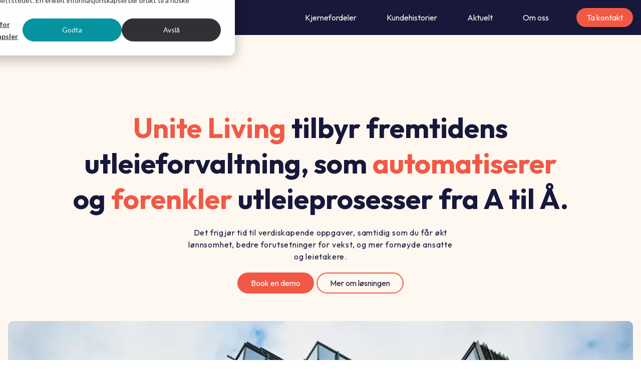

--- FILE ---
content_type: text/html; charset=UTF-8
request_url: https://apex-it.com/products/unite-living
body_size: 24052
content:
<!doctype html><html lang="nb"><head>
    <meta charset="utf-8">
    <title>Unite Living forenkler fremtidens utleieforvaltning</title>
    <link rel="shortcut icon" href="https://apex-it.com/hubfs/image.png">
    <meta name="description" content="Effektiviser utleieprosessen med Unite Living – en moderne plattform som gjør utleie enkelt, trygt og fremtidsrettet.">
    
    
    
    
    
    <meta name="viewport" content="width=device-width, initial-scale=1">

    
    <meta property="og:description" content="Effektiviser utleieprosessen med Unite Living – en moderne plattform som gjør utleie enkelt, trygt og fremtidsrettet.">
    <meta property="og:title" content="Unite Living forenkler fremtidens utleieforvaltning">
    <meta name="twitter:description" content="Effektiviser utleieprosessen med Unite Living – en moderne plattform som gjør utleie enkelt, trygt og fremtidsrettet.">
    <meta name="twitter:title" content="Unite Living forenkler fremtidens utleieforvaltning">

    

    
    <style>
a.cta_button{-moz-box-sizing:content-box !important;-webkit-box-sizing:content-box !important;box-sizing:content-box !important;vertical-align:middle}.hs-breadcrumb-menu{list-style-type:none;margin:0px 0px 0px 0px;padding:0px 0px 0px 0px}.hs-breadcrumb-menu-item{float:left;padding:10px 0px 10px 10px}.hs-breadcrumb-menu-divider:before{content:'›';padding-left:10px}.hs-featured-image-link{border:0}.hs-featured-image{float:right;margin:0 0 20px 20px;max-width:50%}@media (max-width: 568px){.hs-featured-image{float:none;margin:0;width:100%;max-width:100%}}.hs-screen-reader-text{clip:rect(1px, 1px, 1px, 1px);height:1px;overflow:hidden;position:absolute !important;width:1px}
</style>

<link rel="stylesheet" href="https://apex-it.com/hubfs/hub_generated/template_assets/1/194814384688/1765808478657/template_main.min.css">
<link rel="stylesheet" href="https://apex-it.com/hubfs/hub_generated/template_assets/1/194814297917/1765808478759/template_theme-overrides.min.css">
<link rel="stylesheet" href="https://apex-it.com/hubfs/hub_generated/module_assets/1/194861755253/1758809416698/module_menu.min.css">

  <style>
    #hs_cos_wrapper_module_175767679721522 .menu .menu__submenu {}

@media (min-width:767px) {
  #hs_cos_wrapper_module_175767679721522 .menu__submenu--level-2>.menu__item:first-child:before {}
}

#hs_cos_wrapper_module_175767679721522 .menu__submenu .menu__link,
#hs_cos_wrapper_module_175767679721522 .menu__submenu .menu__link:hover,
#hs_cos_wrapper_module_175767679721522 .menu__submenu .menu__link:focus {}

#hs_cos_wrapper_module_175767679721522 .menu__submenu .menu__child-toggle-icon,
#hs_cos_wrapper_module_175767679721522 .menu__submenu .menu__child-toggle-icon:hover,
#hs_cos_wrapper_module_175767679721522 .menu__submenu .menu__child-toggle-icon:focus {}

@media (max-width:767px) {
  #hs_cos_wrapper_module_175767679721522 .menu__submenu {
    border:none;
    border-radius:0;
    box-shadow:none;
    position:static;
    width:100%;
    max-height:0;
    overflow:hidden;
    transition:max-height 0.35s ease;
  }

  #hs_cos_wrapper_module_175767679721522 .menu__item--open>.menu__submenu { max-height:1000px; }

  #hs_cos_wrapper_module_175767679721522 .menu__submenu .menu__item {
    background-color:#FFF;
    border-bottom:none;
    border-top:2px solid #EBEFF3;
    padding:0;
  }

  #hs_cos_wrapper_module_175767679721522 .menu__submenu .menu__link {
    display:block;
    padding:0.4rem .8rem;
    width:100%;
    background-color:transparent;
    color:black;
  }
}

  </style>


  <style>
    #hs_cos_wrapper_dnd_area-dnd_partial-1-module-1 .hero_homepage_container {
  display:flex;
  flex-direction:column;
  justify-content:center;
  align-items:center;
  text-align:center;
  max-width:1330px;
  padding:0 16px;
}

#hs_cos_wrapper_dnd_area-dnd_partial-1-module-1 .hero_homepage_container h1 {
  font-size:56px;
  font-weight:600;
  line-height:normal;
  max-width:1000px;
  margin-bottom:20px;
}

#hs_cos_wrapper_dnd_area-dnd_partial-1-module-1 .hero_homepage_container p {
  font-size:16px;
  font-style:normal;
  font-weight:400;
  line-height:150%;
  letter-spacing:0.8px;
  max-width:540px;
  margin-bottom:20px;
}

#hs_cos_wrapper_dnd_area-dnd_partial-1-module-1 .hero_image {
  max-width:100%;
  width:100%;
  object-fit:cover;
  height:100%;
}

#hs_cos_wrapper_dnd_area-dnd_partial-1-module-1 .img_container {
  margin-top:55px;
  border-radius:10px;
  overflow:hidden;
  height:445px;
  width:100%;
}

#hs_cos_wrapper_dnd_area-dnd_partial-1-module-1 .img_container img { object-position:50% 20%; }

@media screen and (max-width:767px) {
  #hs_cos_wrapper_dnd_area-dnd_partial-1-module-1 .hero_homepage_container h1 {
    font-size:32px;
    line-height:normal;
    max-width:820px;
    margin-bottom:0;
  }

  #hs_cos_wrapper_dnd_area-dnd_partial-1-module-1 .hero_homepage_container p {
    font-size:16px;
    font-style:normal;
    font-weight:400;
    line-height:150%;
    letter-spacing:0.8px;
    max-width:540px;
    margin-bottom:20px;
  }

  #hs_cos_wrapper_dnd_area-dnd_partial-1-module-1 .img_container { height:250px; }
}

  </style>


<style>
  
  .logo_title > *{
    text-align: center;
    font-size: 14px;
    margin-bottom: 14px;
  }
  
  .logo-slider {
    width: 100%;
  }

  .logo-slider__viewport {
    overflow: hidden;
    width: 100%;
  }

  .logo-slider__track {
    display: flex;
    align-items: center;
    gap: 3rem;
    padding-block: 0.5rem;
    will-change: transform;
    --distance: 0px;
    --duration: 12s;
    animation-name: logo-slider-pingpong;
    animation-duration: var(--duration);
    animation-timing-function: linear;
    animation-iteration-count: infinite;
    animation-direction: alternate;
  }

  .logo-slider__item {
    flex: 0 0 auto;
    display: inline-flex;
    align-items: center;
  }

  .logo-slider__item img {
    display: block;
    height: 48px;
    width: auto;
    object-fit: contain;
    filter: grayscale(100%);
    opacity: 0.9;
    max-width: 150px;
    transition: transform 150ms ease, opacity 150ms ease, filter 150ms ease;
  }

  .logo-slider__item:hover img {
    transform: scale(1.05);
    opacity: 1;
    filter: grayscale(0%);
  }

  /* When no scrolling is needed, center logos */
  .logo-slider__track.is-centered {
    justify-content: center;
    animation: none !important;
    transform: none !important;
  }

  @keyframes logo-slider-pingpong {
    from { transform: translateX(0); }
    to   { transform: translateX(calc(var(--distance) * -1)); }
  }

  @media (prefers-reduced-motion: reduce) {
    .logo-slider__track { animation: none; transform: none; }
  }

  @media (max-width: 640px) {
    .logo-slider__track { gap: 1.5rem; }
    .logo-slider__item img { height: 36px; }
  }
</style>


<style>
  #hs_cos_wrapper_dnd_area-dnd_partial-3-module-1 .multitabs_container {
  background:#17183B;
  color:#FFF8F0;
  padding:60px 16px 70px;
}

#hs_cos_wrapper_dnd_area-dnd_partial-3-module-1 .multitabs_container>h2 {
  margin:0 0 40px;
  color:#FFF8F0;
  text-align:center;
  font-size:32px;
  font-weight:400;
  line-height:1;
}

#hs_cos_wrapper_dnd_area-dnd_partial-3-module-1 .multitabs_content_container {
  max-width:1200px;
  margin:0 auto;
}

#hs_cos_wrapper_dnd_area-dnd_partial-3-module-1 .tabs_list {
  display:flex;
  gap:28px;
  justify-content:center;
  border-bottom:1px solid rgba(255,255,255,.12);
  margin-bottom:28px;
  overflow:auto;
  scrollbar-width:none;
}

#hs_cos_wrapper_dnd_area-dnd_partial-3-module-1 .tabs_list::-webkit-scrollbar { display:none; }

@media screen and (max-width:767px) {
  #hs_cos_wrapper_dnd_area-dnd_partial-3-module-1 .multitabs_container>h2 {
    font-size:24px;
    line-height:32px;
  }

  #hs_cos_wrapper_dnd_area-dnd_partial-3-module-1 .tabs_list {
    justify-content:start;
    gap:5px;
  }

  #hs_cos_wrapper_dnd_area-dnd_partial-3-module-1 .multitabs_container .panel-inner .tab-content h2,
  #hs_cos_wrapper_dnd_area-dnd_partial-3-module-1 .multitabs_container .panel-inner .tab-content h3,
  #hs_cos_wrapper_dnd_area-dnd_partial-3-module-1 .multitabs_container .panel-inner .tab-content h2 span,
  #hs_cos_wrapper_dnd_area-dnd_partial-3-module-1 .multitabs_container .panel-inner .tab-content h3 span {
    font-size:32px;
    line-height:32px;
    margin-bottom:12px;
  }

  #hs_cos_wrapper_dnd_area-dnd_partial-3-module-1 .tab-panel { padding-top:0px !important; }

  #hs_cos_wrapper_dnd_area-dnd_partial-3-module-1 .panel-inner { padding:0 !important; }

  #hs_cos_wrapper_dnd_area-dnd_partial-3-module-1 .tabs_body>div:first-of-type {
    border-bottom:1px solid rgba(255,255,255,.12);
    border-right:none !important;
    padding-bottom:30px;
  }

  #hs_cos_wrapper_dnd_area-dnd_partial-3-module-1 .image-wrap { min-height:unset !important; }
}

#hs_cos_wrapper_dnd_area-dnd_partial-3-module-1 .tab_title {
  position:relative;
  padding:8px;
  cursor:pointer;
  outline:none;
  transition:color .25s ease;
  white-space:nowrap;
  color:#D1D4F2;
  font-size:16px;
  font-weight:400;
  line-height:normal;
}

#hs_cos_wrapper_dnd_area-dnd_partial-3-module-1 .tab_title:hover,
#hs_cos_wrapper_dnd_area-dnd_partial-3-module-1 .tab_title:focus { color:#fff; }

#hs_cos_wrapper_dnd_area-dnd_partial-3-module-1 .tab_title.is-active { color:#fff; }

#hs_cos_wrapper_dnd_area-dnd_partial-3-module-1 .tab_title.is-active::after {
  content:"";
  position:absolute;
  left:0;
  right:0;
  bottom:-1px;
  height:3px;
  background:#F15946;
  border-radius:3px;
}

#hs_cos_wrapper_dnd_area-dnd_partial-3-module-1 .tabs_body {
  display:grid;
  gap:28px;
  grid-template-columns:1fr 1fr;
  align-items:stretch;
}

#hs_cos_wrapper_dnd_area-dnd_partial-3-module-1 .tabs_body>div:first-of-type { border-right:1px solid rgba(255,255,255,.12); }

@media (max-width:900px) {
  #hs_cos_wrapper_dnd_area-dnd_partial-3-module-1 .tabs_body { grid-template-columns:1fr; }
}

#hs_cos_wrapper_dnd_area-dnd_partial-3-module-1 .tab-panel {
  display:none;
  opacity:0;
  transform:translateY(6px);
  transition:opacity .35s ease,transform .35s ease;
  padding-top:20px;
}

#hs_cos_wrapper_dnd_area-dnd_partial-3-module-1 .tab-panel.is-active { display:block; }

#hs_cos_wrapper_dnd_area-dnd_partial-3-module-1 .tab-panel.is-active.fade-in {
  opacity:1;
  transform:none;
}

#hs_cos_wrapper_dnd_area-dnd_partial-3-module-1 .panel-inner { padding:8px 6px; }

#hs_cos_wrapper_dnd_area-dnd_partial-3-module-1 .panel-inner p {
  margin:0 0 20px;
  color:#D1D4F2;
  font-size:20px;
  line-height:150%;
  letter-spacing:1px;
}

#hs_cos_wrapper_dnd_area-dnd_partial-3-module-1 .tab-content { max-width:540px; }

#hs_cos_wrapper_dnd_area-dnd_partial-3-module-1 .multitabs_container .tab-content h2,
#hs_cos_wrapper_dnd_area-dnd_partial-3-module-1 .multitabs_container .tab-content h3 {
  color:#FFF8F0;
  font-size:48px;
  font-weight:500;
  line-height:1;
}

#hs_cos_wrapper_dnd_area-dnd_partial-3-module-1 .tab-content ul {
  list-style:none;
  padding-left:0;
  margin:0 0 22px;
}

#hs_cos_wrapper_dnd_area-dnd_partial-3-module-1 .tab-content ul li {
  position:relative;
  padding-left:32px;
  margin:10px 0;
  color:#FFF8F0;
  font-size:16px;
  line-height:150%;
  letter-spacing:0.8px;
}

#hs_cos_wrapper_dnd_area-dnd_partial-3-module-1 .tab-content ul li::before {
  content:"";
  position:absolute;
  left:0;
  top:50%;
  transform:translateY(-50%);
  width:22px;
  height:22px;
  background:url("data:image/svg+xml;utf8,<svg xmlns='http://www.w3.org/2000/svg' width='22' height='22' viewBox='0 0 20 20' fill='none'><rect width='20' height='20' rx='5' fill='%2300919D'/><path d='M14 7L8.03374 13L6 10.9548' stroke='%23FFF8F0' stroke-width='2' stroke-linecap='round' stroke-linejoin='round'/></svg>") no-repeat center/contain;
}

#hs_cos_wrapper_dnd_area-dnd_partial-3-module-1 .tab-cta {}

#hs_cos_wrapper_dnd_area-dnd_partial-3-module-1 .tab-cta:hover { transform:translateY(-1px); }

#hs_cos_wrapper_dnd_area-dnd_partial-3-module-1 .tab-cta:active { transform:translateY(0); }

#hs_cos_wrapper_dnd_area-dnd_partial-3-module-1 .image-wrap {
  display:flex;
  align-items:center;
  justify-content:center;
  min-height:340px;
}

#hs_cos_wrapper_dnd_area-dnd_partial-3-module-1 .image-wrap img {
  display:block;
  max-width:100%;
  height:auto;
}

</style>


<style>
  #hs_cos_wrapper_dnd_area-dnd_partial-4-module-1 .role_cards_module_overflow {
  overflow:hidden;
  width:100%;
}

#hs_cos_wrapper_dnd_area-dnd_partial-4-module-1 .role_cards_module_container {
  display:flex;
  flex-direction:column;
  gap:32px;
  padding:100px 0 48px 120px;
}

#hs_cos_wrapper_dnd_area-dnd_partial-4-module-1 .role_cards_header {
  display:flex;
  flex-direction:column;
  justify-content:center;
  gap:16px;
  align-items:self-start;
  max-width:530px;
  margin:0;
}

#hs_cos_wrapper_dnd_area-dnd_partial-4-module-1 .role_cards_header h2 {
  margin-bottom:12px;
  color:#17183B;
  font-size:48px;
  line-height:1;
}

#hs_cos_wrapper_dnd_area-dnd_partial-4-module-1 .role_cards_header p {
  margin:0;
  font-size:16px;
  line-height:150%;
  letter-spacing:0.8px;
}

#hs_cos_wrapper_dnd_area-dnd_partial-4-module-1 .role_cards_container {
  display:flex;
  flex-direction:column;
  gap:24px;
}

#hs_cos_wrapper_dnd_area-dnd_partial-4-module-1 .role_cards_nav {
  display:flex;
  justify-content:flex-end;
  gap:12px;
  margin-right:10px;
  margin-top:40px;
}

#hs_cos_wrapper_dnd_area-dnd_partial-4-module-1 .role_cards_arrow {
  cursor:pointer;
  padding:4px;
  transition:transform 0.2s ease,opacity 0.3s ease;
}

#hs_cos_wrapper_dnd_area-dnd_partial-4-module-1 .role_cards_arrow:hover { transform:scale(1.1); }

#hs_cos_wrapper_dnd_area-dnd_partial-4-module-1 .role_cards_arrow svg { display:block; }

#hs_cos_wrapper_dnd_area-dnd_partial-4-module-1 .role_cards_arrow.disabled {
  opacity:0.3;
  pointer-events:none;
  transform:none;
}

#hs_cos_wrapper_dnd_area-dnd_partial-4-module-1 .role_cards {
  display:flex;
  flex-direction:row;
  overflow-x:auto;
  scroll-snap-type:x mandatory;
  scroll-behavior:smooth;
  padding:0 0 60px 0px;
  gap:32px;
}

#hs_cos_wrapper_dnd_area-dnd_partial-4-module-1 .role_cards::-webkit-scrollbar { height:3px; }

#hs_cos_wrapper_dnd_area-dnd_partial-4-module-1 .role_cards::-webkit-scrollbar-track {
  background:#fe563930;
  border-radius:0px;
}

#hs_cos_wrapper_dnd_area-dnd_partial-4-module-1 .role_cards::-webkit-scrollbar-thumb {
  background:#FE5639;
  border-radius:0px;
}

#hs_cos_wrapper_dnd_area-dnd_partial-4-module-1 .role_card {
  scroll-snap-align:start;
  flex:0 0 auto;
  max-width:325px;
  width:100%;
  display:flex;
  flex-direction:column;
  justify-content:space-between;
  align-items:center;
  padding:16px;
  border-radius:15px;
  height:400px;
  position:relative;
  overflow:hidden;
  background:#242651;
  transition:background-color 0.4s ease,box-shadow 0.4s ease;
}

#hs_cos_wrapper_dnd_area-dnd_partial-4-module-1 .role_card:hover {
  background:#45499B;
  box-shadow:0 0 19.6px 0 rgba(0,99,111,0.30);
}

@media screen and (min-width:768px) {
  #hs_cos_wrapper_dnd_area-dnd_partial-4-module-1 .role_card h3 { font-size:28px; }
}

#hs_cos_wrapper_dnd_area-dnd_partial-4-module-1 .role_card h3 {
  font-weight:500;
  line-height:normal;
  margin-bottom:0;
}

#hs_cos_wrapper_dnd_area-dnd_partial-4-module-1 .role_card p {
  font-size:16px;
  line-height:24px;
  margin:0;
}

#hs_cos_wrapper_dnd_area-dnd_partial-4-module-1 .role_card_image_container img {
  width:100%;
  border-radius:10px;
}

#hs_cos_wrapper_dnd_area-dnd_partial-4-module-1 .role_card_btn {
  display:flex;
  color:#F15946;
  transition:all .2s ease-in-out;
  font-size:16px;
  letter-spacing:0.4px;
  line-height:24px;
  align-items:center;
  gap:10px;
  opacity:0;
  max-height:0;
  overflow:hidden;
  transition:all 0.4s ease;
}

#hs_cos_wrapper_dnd_area-dnd_partial-4-module-1 .role_card_btn:hover {
  color:#C3220E;
  transition:all .2s ease-in-out;
}

#hs_cos_wrapper_dnd_area-dnd_partial-4-module-1 .role_card_header {
  position:absolute;
  bottom:0;
  left:0;
  right:0;
  transition:all 0.4s ease;
  max-height:130px;
  overflow:hidden;
  margin:16px;
  display:flex;
  flex-direction:column;
  justify-content:space-between;
  height:100%;
  flex-grow:1;
  gap:8px;
  padding:16px;
  border-radius:10px;
  background:#FFF8F0;
}

#hs_cos_wrapper_dnd_area-dnd_partial-4-module-1 .role_card_header p {
  display:-webkit-box;
  -webkit-line-clamp:1;
  -webkit-box-orient:vertical;
  overflow:hidden;
  text-overflow:ellipsis;
  transition:all 0.4s ease;
}

#hs_cos_wrapper_dnd_area-dnd_partial-4-module-1 .role_card:hover .role_card_header { max-height:calc(100% - 32px); }

#hs_cos_wrapper_dnd_area-dnd_partial-4-module-1 .role_card:hover .role_card_header p {
  -webkit-line-clamp:unset;
  max-height:100%;
}

#hs_cos_wrapper_dnd_area-dnd_partial-4-module-1 .role_card:hover .role_card_btn {
  opacity:1;
  max-height:50px;
}

@media screen and (max-width:767px) {
  #hs_cos_wrapper_dnd_area-dnd_partial-4-module-1 .role_cards_module_container { padding:50px 16px 50px 16px; }

  #hs_cos_wrapper_dnd_area-dnd_partial-4-module-1 .role_cards {
    padding-top:10px;
    padding-bottom:50px;
    gap:16px;
  }

  #hs_cos_wrapper_dnd_area-dnd_partial-4-module-1 .role_cards_header h2 {
    font-size:32px;
    line-height:32px;
    margin:0;
  }
}

</style>


<style>
  #hs_cos_wrapper_module_17576848197474 .faq-module {
  max-width:1200px;
  margin:0 auto;
  padding:104px 0;
}

#hs_cos_wrapper_module_17576848197474 .faq-grid {
  display:grid;
  grid-template-columns:1.05fr 1fr;
  align-items:start;
  gap:32px;
}

#hs_cos_wrapper_module_17576848197474 .faq-hero { max-width:500px; }

@media screen and (min-width:768px) {
  #hs_cos_wrapper_module_17576848197474 .faq-hero h2 { font-size:52px; }
}

#hs_cos_wrapper_module_17576848197474 .faq-hero h2 {
  font-weight:700;
  line-height:100%;
  letter-spacing:3.6px;
  margin-bottom:16px;
  hyphens:auto;
}

#hs_cos_wrapper_module_17576848197474 .faq-hero p {
  font-size:16px;
  font-weight:400;
  line-height:150%;
  letter-spacing:0.8px;
  margin-bottom:16px;
}

#hs_cos_wrapper_module_17576848197474 .faq-list {
  display:grid;
  gap:14px;
}

#hs_cos_wrapper_module_17576848197474 .faq-item {
  background:#F3F4FB;
  border-radius:10px;
  box-shadow:0 2px 6px rgba(14,16,60,.06);
  overflow:hidden;
  transition:all .2s ease-in-out;
}

#hs_cos_wrapper_module_17576848197474 .faq-item:hover {
  box-shadow:0 2px 13px rgb(14 16 60/20%);
  transition:all .2s ease-in-out;
}

#hs_cos_wrapper_module_17576848197474 .faq-toggle {
  display:grid;
  grid-template-columns:1fr auto;
  align-items:center;
  width:100%;
  padding:16px 24px;
  cursor:pointer;
  text-align:start;
  font-size:20px;
  gap:10px;
}

#hs_cos_wrapper_module_17576848197474 .faq-question p {
  color:#17183B;
  font-size:18px;
  font-weight:400;
  line-height:150%;
  letter-spacing:0.8px;
  margin:0;
  text-align:start;
}

#hs_cos_wrapper_module_17576848197474 .faq-icon {
  position:relative;
  width:26px;
  height:26px;
  border-radius:999px;
  background:#14163D;
  display:grid;
  place-items:center;
  box-shadow:0 2px 6px rgba(14,16,60,.06);
}

#hs_cos_wrapper_module_17576848197474 .faq-icon .plus {
  position:relative;
  width:10px;
  height:10px;
  display:block;
}

#hs_cos_wrapper_module_17576848197474 .faq-icon .plus::before,
#hs_cos_wrapper_module_17576848197474 .faq-icon .plus::after {
  content:"";
  position:absolute;
  left:0;
  right:0;
  margin:auto;
  background:#FFF8F0;
  border-radius:2px;
  transition:transform 0.4s ease,opacity 0.4s ease;
}

#hs_cos_wrapper_module_17576848197474 .faq-icon .plus::before {
  width:10px;
  height:2px;
  top:4px;
}

#hs_cos_wrapper_module_17576848197474 .faq-icon .plus::after {
  width:2px;
  height:10px;
  top:0;
  transform-origin:center;
}

#hs_cos_wrapper_module_17576848197474 .faq-item[aria-expanded="true"] .faq-icon .plus::after {
  transform:rotate(90deg) scaleX(0);
  opacity:0;
}

#hs_cos_wrapper_module_17576848197474 .faq-panel {
  height:0;
  overflow:hidden;
  padding:0 22px;
  transition:height .25s ease,padding-top .25s ease,padding-bottom .25s ease;
}

#hs_cos_wrapper_module_17576848197474 .faq-panel-inner {
  padding:0 0 18px 0;
  color:#2A2D59;
  line-height:1.7;
}

#hs_cos_wrapper_module_17576848197474 .faq-panel-inner p,
#hs_cos_wrapper_module_17576848197474 .faq-panel-inner a {
  font-size:16px;
  font-weight:400;
  line-height:150%;
  letter-spacing:0.8px;
  margin:0;
}

#hs_cos_wrapper_module_17576848197474 .faq-item[aria-expanded="true"] .faq-panel { padding-top:0; }

@media screen and (max-width:767px) {
  #hs_cos_wrapper_module_17576848197474 .faq-module { padding:52px 0; }

  #hs_cos_wrapper_module_17576848197474 .faq-grid { grid-template-columns:1fr; }

  #hs_cos_wrapper_module_17576848197474 .faq-hero h2 {
    font-size:32px;
    line-height:100%;
    letter-spacing:1.6px;
  }
}

</style>


<style>
  #hs_cos_wrapper_module_17660477126634 .apex-two-columns {
  background:transparent;
  padding:48px 16px;
}

#hs_cos_wrapper_module_17660477126634 .apex-two-columns__card {
  max-width:1200px;
  margin:0 auto;
  min-height:450px;
  border-radius:20px;
  overflow:hidden;
  display:grid;
  grid-template-columns:520px 1fr;
  background:#17183B;
  box-shadow:0 10px 30px rgba(16,16,44,0.12);
}

#hs_cos_wrapper_module_17660477126634 .apex-two-columns__card { grid-template-columns:520px 1fr; }

#hs_cos_wrapper_module_17660477126634 .apex-two-columns__media {
  position:relative;
  border-radius:0 20px 20px 0;
  overflow:hidden;
}

#hs_cos_wrapper_module_17660477126634 .apex-two-columns__img {
  width:100%;
  height:100%;
  display:block;
  object-fit:cover;
}

#hs_cos_wrapper_module_17660477126634 .apex-two-columns__content {
  color:#fff;
  padding:32px 72px;
  display:flex;
  flex-direction:column;
  justify-content:center;
  gap:28px;
}

#hs_cos_wrapper_module_17660477126634 .apex-two-columns__body h2 {
  color:#FFF8F0;
  font-size:40px;
  line-height:150%;
  margin-bottom:12px;
}

#hs_cos_wrapper_module_17660477126634 .apex-two-columns__body p {
  color:#D1D4F2;
  font-size:20px;
  line-height:normal;
  margin:0;
}

#hs_cos_wrapper_module_17660477126634 .apex-two-columns__cta { width:fit-content; }

#hs_cos_wrapper_module_17660477126634 .apex-two-columns__cta a {
  border-color:#F15946;
  background-color:#F15946;
  color:#FFFFFF;
}

#hs_cos_wrapper_module_17660477126634 .apex-two-columns__cta a:hover {
  border-color:#F15946;
  background-color:#EA260E;
  color:#FFFFFF;
}

@media screen and (max-width:1024px) {
  #hs_cos_wrapper_module_17660477126634 .apex-two-columns__card { grid-template-columns:440px 1fr; }

  #hs_cos_wrapper_module_17660477126634 .apex-two-columns__content { padding:48px; }
}

@media screen and (max-width:860px) {
  #hs_cos_wrapper_module_17660477126634 .apex-two-columns__card { grid-template-columns:1fr; }

  #hs_cos_wrapper_module_17660477126634 .apex-two-columns__media { height:320px; }
}

@media screen and (max-width:480px) {
  #hs_cos_wrapper_module_17660477126634 .apex-two-columns { padding:32px 12px; }

  #hs_cos_wrapper_module_17660477126634 .apex-two-columns__content {
    padding:28px 16px 32px;
    gap:18px;
  }
}

@media screen and (max-width:767px) {
  #hs_cos_wrapper_module_17660477126634 .apex-two-columns__body h2 { font-size:32px; }

  #hs_cos_wrapper_module_17660477126634 .apex-two-columns__body p { font-size:16px; }

  #hs_cos_wrapper_module_17660477126634 .apex-two-columns__cta { width:100%; }

  #hs_cos_wrapper_module_17660477126634 .apex-two-columns__cta a { justify-content:center; }

  #hs_cos_wrapper_module_17660477126634 .apex-two-columns__media { order:unset; }

  #hs_cos_wrapper_module_17660477126634 .apex-two-columns__content { order:unset; }
}

</style>


<style>
  #hs_cos_wrapper_widget_1757585942319 .feature-wrapper {
  text-align:center;
  padding:80px 0;
  background-color:#00636F;
  overflow:hidden;
}

#hs_cos_wrapper_widget_1757585942319 .feature-wrapper button { margin-top:16px; }

#hs_cos_wrapper_widget_1757585942319 .feature-header {
  max-width:640px;
  margin:auto;
}

#hs_cos_wrapper_widget_1757585942319 .feature-header h2 {
  margin-bottom:0.5rem;
  font-size:48px;
  line-height:1;
  color:#DEF9F6;
}

#hs_cos_wrapper_widget_1757585942319 .feature-header p {
  margin-bottom:2rem;
  text-align:center;
  font-size:16px;
  line-height:150%;
  letter-spacing:0.8px;
  color:#DEF9F6;
}

#hs_cos_wrapper_widget_1757585942319 .feature-row.reverse { flex-direction:row-reverse; }

#hs_cos_wrapper_widget_1757585942319 .feature-card {
  background:#DEF9F6;
  padding:8px 10px;
  flex-shrink:0;
  box-shadow:0 4px 10px rgba(0,0,0,0.05);
  display:flex;
  align-items:center;
  gap:8px;
  transition:all .3s ease-in-out;
}

#hs_cos_wrapper_widget_1757585942319 .feature-card:hover {
  transform:translateY(-2px);
  box-shadow:0px 7px 20px 6px #d9ecfcad;
  transition:all .3s ease-in-out;
}

#hs_cos_wrapper_widget_1757585942319 .feature-card img {
  object-fit:contain;
  margin:auto 0;
  width:20px;
  height:20px;
}

#hs_cos_wrapper_widget_1757585942319 .feature-card p {
  margin:0;
  font-size:18px;
  line-height:normal;
}

#hs_cos_wrapper_widget_1757585942319 .feature-card .author {
  font-size:12px;
  font-weight:400;
  line-height:16px;
}

@keyframes scroll-left {
  0% { transform:translateX(0); }
  100% { transform:translateX(100%); }
}

@keyframes scroll-right {
  0% { transform:translateX(0); }
  100% { transform:translateX(-100%); }
}

#hs_cos_wrapper_widget_1757585942319 .feature-row {
  display:flex;
  flex-wrap:nowrap;
  gap:10px;
  position:relative;
  margin-bottom:10px;
  justify-content:flex-start;
  padding:0 16px;
}

#hs_cos_wrapper_widget_1757585942319 .feature-row.animate-right { animation:scroll-right 30s linear infinite alternate; }

#hs_cos_wrapper_widget_1757585942319 .feature-row.animate-left { animation:scroll-left 30s linear infinite alternate; }

#hs_cos_wrapper_widget_1757585942319 .feature-row.animate-right:hover,
#hs_cos_wrapper_widget_1757585942319 .feature-row.animate-left:hover { animation-play-state:paused; }

@media screen and (max-width:767px) {
  #hs_cos_wrapper_widget_1757585942319 .feature-header { padding:0 16px; }

  #hs_cos_wrapper_widget_1757585942319 .feature-card { padding:8px; }

  #hs_cos_wrapper_widget_1757585942319 .feature-row { gap:8px; }

  #hs_cos_wrapper_widget_1757585942319 .feature-header h2 {
    font-size:32px;
    line-height:150%;
    margin-bottom:0.3rem;
    text-align:start;
  }

  #hs_cos_wrapper_widget_1757585942319 .feature-header p { text-align:start; }

  #hs_cos_wrapper_widget_1757585942319 .feature-card p { font-size:16px; }

  #hs_cos_wrapper_widget_1757585942319 .feature-card img {
    width:25px;
    height:25px;
  }

  #hs_cos_wrapper_widget_1757585942319 .feature-row.animate-right { animation:scroll-right 15s linear infinite alternate; }

  #hs_cos_wrapper_widget_1757585942319 .feature-row.animate-left { animation:scroll-left 15s linear infinite alternate; }
}

</style>


<style>
  #hs_cos_wrapper_dnd_area-dnd_partial-8-module-1 .blog-module {
  max-width:1320px;
  margin:0 0 0 auto;
  padding:120px 0 40px 16px;
}

#hs_cos_wrapper_dnd_area-dnd_partial-8-module-1 .blog-module h2 {
  margin-bottom:24px;
  color:#17183B;
  font-size:48px;
  line-height:1;
  max-width:530px;
}

#hs_cos_wrapper_dnd_area-dnd_partial-8-module-1 .blog-module p {
  margin-bottom:20px;
  max-width:530px;
  color:#17183B;
  font-size:16px;
  font-weight:400;
  line-height:150%;
  letter-spacing:0.8px;
}

#hs_cos_wrapper_dnd_area-dnd_partial-8-module-1 .articles-container {
  display:flex;
  gap:24px;
  overflow-x:auto;
  margin-top:72px;
  padding-left:7px;
  padding-bottom:42px;
  scroll-snap-type:x mandatory;
  scroll-behavior:smooth;
}

#hs_cos_wrapper_dnd_area-dnd_partial-8-module-1 .articles-container::-webkit-scrollbar { height:4px; }

#hs_cos_wrapper_dnd_area-dnd_partial-8-module-1 .articles-container::-webkit-scrollbar-track {
  background:#fcecee;
  border-radius:10px;
}

#hs_cos_wrapper_dnd_area-dnd_partial-8-module-1 .articles-container::-webkit-scrollbar-thumb {
  background:#C66A39;
  border-radius:10px;
}

#hs_cos_wrapper_dnd_area-dnd_partial-8-module-1 .article-card {
  flex:0 0 380px;
  border-radius:10px;
  overflow:hidden;
  transition:all 0.4s ease;
  padding:0 0 16px 0;
  display:flex;
  flex-direction:column;
  scroll-snap-align:start;
}

#hs_cos_wrapper_dnd_area-dnd_partial-8-module-1 .article-card img {
  border-radius:10px;
  width:100%;
  height:330px;
  object-fit:cover;
  display:block;
}

#hs_cos_wrapper_dnd_area-dnd_partial-8-module-1 .article-card h3 {
  margin:16px 0;
  font-size:20px;
  font-weight:600;
  line-height:32px;
}

#hs_cos_wrapper_dnd_area-dnd_partial-8-module-1 .article-card p.post-summary {
  opacity:0;
  max-height:30px;
  overflow:hidden;
  transition:all 0.4s ease;
  margin:0;
  padding:0;
  font-size:14px;
  line-height:22px;
}

#hs_cos_wrapper_dnd_area-dnd_partial-8-module-1 .article-card:hover {
  flex:0 0 600px;
  transform:scale(1.02);
}

#hs_cos_wrapper_dnd_area-dnd_partial-8-module-1 .article-card:hover p.post-summary {
  opacity:1;
  max-height:200px;
}

@media screen and (max-width:767px) {
  #hs_cos_wrapper_dnd_area-dnd_partial-8-module-1 .blog-module>h2 {
    margin-bottom:8px;
    font-size:32px;
    line-height:150%;
    margin-right:16px;
  }

  #hs_cos_wrapper_dnd_area-dnd_partial-8-module-1 .blog-module>p { margin-right:16px; }

  #hs_cos_wrapper_dnd_area-dnd_partial-8-module-1 .blog-module {
    max-width:1320px;
    margin:0 0 0 auto;
    padding:48px 0px 16px 16px;
  }

  #hs_cos_wrapper_dnd_area-dnd_partial-8-module-1 .articles-container {
    padding-bottom:16px;
    gap:16px;
  }

  #hs_cos_wrapper_dnd_area-dnd_partial-8-module-1 .article-card {
    padding:0;
    flex:0 0 320px;
  }

  #hs_cos_wrapper_dnd_area-dnd_partial-8-module-1 .article-card img { height:300px; }

  #hs_cos_wrapper_dnd_area-dnd_partial-8-module-1 .article-card p.post-summary {
    opacity:1;
    max-height:unset;
  }
}

</style>


<style>
  #hs_cos_wrapper_dnd_area-dnd_partial-5-module-1 .quote-wrapper {
  text-align:center;
  padding:80px 0;
}

#hs_cos_wrapper_dnd_area-dnd_partial-5-module-1 .quote-header {
  max-width:540px;
  margin:auto;
}

#hs_cos_wrapper_dnd_area-dnd_partial-5-module-1 .quote-header h2 {
  margin-bottom:0.5rem;
  font-size:48px;
  line-height:1;
}

#hs_cos_wrapper_dnd_area-dnd_partial-5-module-1 .quote-header p {
  margin-bottom:2rem;
  text-align:center;
  font-size:16px;
  line-height:150%;
  letter-spacing:0.8px;
}

#hs_cos_wrapper_dnd_area-dnd_partial-5-module-1 .quote-track {
  overflow:hidden;
  width:100%;
  margin-bottom:16px;
}

#hs_cos_wrapper_dnd_area-dnd_partial-5-module-1 .quote-row {
  display:inline-flex;
  width:max-content;
  gap:10px;
  padding:0 16px;
}

#hs_cos_wrapper_dnd_area-dnd_partial-5-module-1 .quote-row.animate-right { animation:card_scrollright 40s linear infinite alternate; }

#hs_cos_wrapper_dnd_area-dnd_partial-5-module-1 .quote-row.animate-left { animation:card_scrollleft 40s linear infinite alternate; }

@keyframes card_scrollright {
  0% { transform:translateX(0); }
  100% { transform:translateX(calc(-100% + 100vw)); }
}

@keyframes card_scrollleft {
  0% { transform:translateX(calc(-100% + 100vw)); }
  100% { transform:translateX(0); }
}

#hs_cos_wrapper_dnd_area-dnd_partial-5-module-1 .quote-row.animate-right:hover,
#hs_cos_wrapper_dnd_area-dnd_partial-5-module-1 .quote-row.animate-left:hover { animation-play-state:paused; }

#hs_cos_wrapper_dnd_area-dnd_partial-5-module-1 .quote-card {
  background:#DEF9F6;
  color:#00636F;
  border-radius:16px;
  padding:24px;
  min-width:300px;
  max-width:480px;
  width:100%;
  flex-shrink:0;
  box-shadow:0 4px 10px rgba(0,0,0,0.05);
  text-align:left;
  display:flex;
  flex-direction:row;
  justify-content:space-between;
}

#hs_cos_wrapper_dnd_area-dnd_partial-5-module-1 .quote-card.alt {
  background:#00636F;
  color:#DEF9F6;
}

#hs_cos_wrapper_dnd_area-dnd_partial-5-module-1 .quote-card:not(.alt) svg path { fill:#00636F; }

#hs_cos_wrapper_dnd_area-dnd_partial-5-module-1 .quote-card img {
  object-fit:cover;
  width:81px;
  height:81px;
  border-radius:81px;
  margin:auto 0;
}

#hs_cos_wrapper_dnd_area-dnd_partial-5-module-1 .quote-card svg {
  margin-bottom:1rem;
  flex-shrink:0;
}

#hs_cos_wrapper_dnd_area-dnd_partial-5-module-1 .quote-card p {
  margin:0.5rem 0;
  font-size:16px;
  line-height:24px;
  max-width:325px;
}

#hs_cos_wrapper_dnd_area-dnd_partial-5-module-1 .quote-card .author {
  font-size:12px;
  font-weight:400;
  line-height:16px;
}

@media screen and (max-width:767px) {
  #hs_cos_wrapper_dnd_area-dnd_partial-5-module-1 .quote-header { padding:0 16px; }

  #hs_cos_wrapper_dnd_area-dnd_partial-5-module-1 .quote-card {
    flex-direction:column;
    justify-content:space-between;
    max-width:245px;
  }

  #hs_cos_wrapper_dnd_area-dnd_partial-5-module-1 .quote-track:not(.reverse) { display:none; }

  #hs_cos_wrapper_dnd_area-dnd_partial-5-module-1 .quote-header h2 {
    font-size:32px;
    line-height:150%;
    margin-bottom:0.3rem;
    text-align:start;
  }

  #hs_cos_wrapper_dnd_area-dnd_partial-5-module-1 .quote-header p { text-align:start; }

  #hs_cos_wrapper_dnd_area-dnd_partial-5-module-1 .quote-row.animate-right { animation:card_scrollright 70s linear infinite alternate; }

  #hs_cos_wrapper_dnd_area-dnd_partial-5-module-1 .quote-row.animate-left { animation:card_scrollleft 70s linear infinite alternate; }
}

</style>


<style>
  #hs_cos_wrapper_widget_1757684210722 .apex-two-columns {
  background:#FFF8F0;
  padding:48px 16px;
}

#hs_cos_wrapper_widget_1757684210722 .apex-two-columns__card {
  max-width:1200px;
  margin:0 auto;
  min-height:450px;
  border-radius:20px;
  overflow:hidden;
  display:grid;
  grid-template-columns:520px 1fr;
  background:#17183B;
  box-shadow:0 10px 30px rgba(16,16,44,0.12);
}

#hs_cos_wrapper_widget_1757684210722 .apex-two-columns__card { grid-template-columns:520px 1fr; }

#hs_cos_wrapper_widget_1757684210722 .apex-two-columns__media {
  position:relative;
  border-radius:0 20px 20px 0;
  overflow:hidden;
}

#hs_cos_wrapper_widget_1757684210722 .apex-two-columns__img {
  width:100%;
  height:100%;
  display:block;
  object-fit:cover;
}

#hs_cos_wrapper_widget_1757684210722 .apex-two-columns__content {
  color:#fff;
  padding:32px 72px;
  display:flex;
  flex-direction:column;
  justify-content:center;
  gap:28px;
}

#hs_cos_wrapper_widget_1757684210722 .apex-two-columns__body h2 {
  color:#FFF8F0;
  font-size:40px;
  line-height:150%;
  margin-bottom:12px;
}

#hs_cos_wrapper_widget_1757684210722 .apex-two-columns__body p {
  color:#D1D4F2;
  font-size:20px;
  line-height:normal;
  margin:0;
}

#hs_cos_wrapper_widget_1757684210722 .apex-two-columns__cta { width:fit-content; }

#hs_cos_wrapper_widget_1757684210722 .apex-two-columns__cta a {
  border-color:#F15946;
  background-color:#F15946;
  color:#FFFFFF;
}

#hs_cos_wrapper_widget_1757684210722 .apex-two-columns__cta a:hover {
  border-color:#F15946;
  background-color:#EA260E;
  color:#FFFFFF;
}

@media screen and (max-width:1024px) {
  #hs_cos_wrapper_widget_1757684210722 .apex-two-columns__card { grid-template-columns:440px 1fr; }

  #hs_cos_wrapper_widget_1757684210722 .apex-two-columns__content { padding:48px; }
}

@media screen and (max-width:860px) {
  #hs_cos_wrapper_widget_1757684210722 .apex-two-columns__card { grid-template-columns:1fr; }

  #hs_cos_wrapper_widget_1757684210722 .apex-two-columns__media { height:320px; }
}

@media screen and (max-width:480px) {
  #hs_cos_wrapper_widget_1757684210722 .apex-two-columns { padding:32px 12px; }

  #hs_cos_wrapper_widget_1757684210722 .apex-two-columns__content {
    padding:28px 16px 32px;
    gap:18px;
  }
}

@media screen and (max-width:767px) {
  #hs_cos_wrapper_widget_1757684210722 .apex-two-columns__body h2 { font-size:32px; }

  #hs_cos_wrapper_widget_1757684210722 .apex-two-columns__body p { font-size:16px; }

  #hs_cos_wrapper_widget_1757684210722 .apex-two-columns__cta { width:100%; }

  #hs_cos_wrapper_widget_1757684210722 .apex-two-columns__cta a { justify-content:center; }

  #hs_cos_wrapper_widget_1757684210722 .apex-two-columns__media { order:unset; }

  #hs_cos_wrapper_widget_1757684210722 .apex-two-columns__content { order:unset; }
}

</style>


<style>
  #hs_cos_wrapper_widget_1757684220699 .faq-module {
  max-width:1200px;
  margin:0 auto;
  padding:104px 0;
}

#hs_cos_wrapper_widget_1757684220699 .faq-grid {
  display:grid;
  grid-template-columns:1.05fr 1fr;
  align-items:start;
  gap:32px;
}

#hs_cos_wrapper_widget_1757684220699 .faq-hero { max-width:400px; }

#hs_cos_wrapper_widget_1757684220699 .faq-hero h2 {
  font-size:72px;
  font-weight:700;
  line-height:100%;
  letter-spacing:3.6px;
  margin-bottom:16px;
}

#hs_cos_wrapper_widget_1757684220699 .faq-hero p {
  font-size:16px;
  font-weight:400;
  line-height:150%;
  letter-spacing:0.8px;
  margin-bottom:16px;
}

#hs_cos_wrapper_widget_1757684220699 .faq-list {
  display:grid;
  gap:14px;
}

#hs_cos_wrapper_widget_1757684220699 .faq-item {
  background:#F3F4FB;
  border-radius:10px;
  box-shadow:0 2px 6px rgba(14,16,60,.06);
  overflow:hidden;
  transition:all .2s ease-in-out;
}

#hs_cos_wrapper_widget_1757684220699 .faq-item:hover {
  box-shadow:0 2px 13px rgb(14 16 60/20%);
  transition:all .2s ease-in-out;
}

#hs_cos_wrapper_widget_1757684220699 .faq-toggle {
  display:grid;
  grid-template-columns:1fr auto;
  align-items:center;
  width:100%;
  padding:16px 24px;
  cursor:pointer;
  text-align:start;
  font-size:20px;
  gap:10px;
}

#hs_cos_wrapper_widget_1757684220699 .faq-question p {
  color:#17183B;
  font-size:18px;
  font-weight:400;
  line-height:150%;
  letter-spacing:0.8px;
  margin:0;
  text-align:start;
}

#hs_cos_wrapper_widget_1757684220699 .faq-icon {
  position:relative;
  width:26px;
  height:26px;
  border-radius:999px;
  background:#14163D;
  display:grid;
  place-items:center;
  box-shadow:0 2px 6px rgba(14,16,60,.06);
}

#hs_cos_wrapper_widget_1757684220699 .faq-icon .plus {
  position:relative;
  width:10px;
  height:10px;
  display:block;
}

#hs_cos_wrapper_widget_1757684220699 .faq-icon .plus::before,
#hs_cos_wrapper_widget_1757684220699 .faq-icon .plus::after {
  content:"";
  position:absolute;
  left:0;
  right:0;
  margin:auto;
  background:#FFF8F0;
  border-radius:2px;
  transition:transform 0.4s ease,opacity 0.4s ease;
}

#hs_cos_wrapper_widget_1757684220699 .faq-icon .plus::before {
  width:10px;
  height:2px;
  top:4px;
}

#hs_cos_wrapper_widget_1757684220699 .faq-icon .plus::after {
  width:2px;
  height:10px;
  top:0;
  transform-origin:center;
}

#hs_cos_wrapper_widget_1757684220699 .faq-item[aria-expanded="true"] .faq-icon .plus::after {
  transform:rotate(90deg) scaleX(0);
  opacity:0;
}

#hs_cos_wrapper_widget_1757684220699 .faq-panel {
  height:0;
  overflow:hidden;
  padding:0 22px;
  transition:height .25s ease,padding-top .25s ease,padding-bottom .25s ease;
}

#hs_cos_wrapper_widget_1757684220699 .faq-panel-inner {
  padding:0 0 18px 0;
  color:#2A2D59;
  line-height:1.7;
}

#hs_cos_wrapper_widget_1757684220699 .faq-panel-inner p,
#hs_cos_wrapper_widget_1757684220699 .faq-panel-inner h2,
#hs_cos_wrapper_widget_1757684220699 .faq-panel-inner h3,
#hs_cos_wrapper_widget_1757684220699 .faq-panel-inner h4,
#hs_cos_wrapper_widget_1757684220699 .faq-panel-inner li,
#hs_cos_wrapper_widget_1757684220699 .faq-panel-inner a {
  font-size:16px;
  font-weight:400;
  line-height:150%;
  letter-spacing:0.8px;
  margin:0;
}

#hs_cos_wrapper_widget_1757684220699 .faq-item[aria-expanded="true"] .faq-panel { padding-top:0; }

@media screen and (max-width:767px) {
  #hs_cos_wrapper_widget_1757684220699 .faq-module { padding:52px 0; }

  #hs_cos_wrapper_widget_1757684220699 .faq-grid { grid-template-columns:1fr; }

  #hs_cos_wrapper_widget_1757684220699 .faq-hero h2 {
    font-size:32px;
    line-height:100%;
    letter-spacing:1.6px;
  }

  #hs_cos_wrapper_widget_1757684220699 .faq-toggle { font-size:18px; }
}

</style>

<link rel="stylesheet" href="https://apex-it.com/hubfs/hub_generated/module_assets/1/194914036108/1755851116198/module_social-follow.min.css">

  <style>
    #hs_cos_wrapper_module_175758641544114 .social-links {}

#hs_cos_wrapper_module_175758641544114 .social-links__link {}

#hs_cos_wrapper_module_175758641544114 .social-links__icon {}

#hs_cos_wrapper_module_175758641544114 .social-links__icon svg {}

  </style>

<style>
  @font-face {
    font-family: "Outfit";
    font-weight: 400;
    font-style: normal;
    font-display: swap;
    src: url("/_hcms/googlefonts/Outfit/regular.woff2") format("woff2"), url("/_hcms/googlefonts/Outfit/regular.woff") format("woff");
  }
  @font-face {
    font-family: "Outfit";
    font-weight: 700;
    font-style: normal;
    font-display: swap;
    src: url("/_hcms/googlefonts/Outfit/700.woff2") format("woff2"), url("/_hcms/googlefonts/Outfit/700.woff") format("woff");
  }
  @font-face {
    font-family: "Outfit";
    font-weight: 700;
    font-style: normal;
    font-display: swap;
    src: url("/_hcms/googlefonts/Outfit/700.woff2") format("woff2"), url("/_hcms/googlefonts/Outfit/700.woff") format("woff");
  }
</style>

<!-- Editor Styles -->
<style id="hs_editor_style" type="text/css">
.dnd_area-row-0-max-width-section-centering > .row-fluid {
  max-width: 1330px !important;
  margin-left: auto !important;
  margin-right: auto !important;
}
.dnd_area-row-1-max-width-section-centering > .row-fluid {
  max-width: 1440px !important;
  margin-left: auto !important;
  margin-right: auto !important;
}
.dnd_area-row-2-max-width-section-centering > .row-fluid {
  max-width: 1440px !important;
  margin-left: auto !important;
  margin-right: auto !important;
}
.dnd_area-row-3-max-width-section-centering > .row-fluid {
  max-width: 1440px !important;
  margin-left: auto !important;
  margin-right: auto !important;
}
.dnd_area-row-4-max-width-section-centering > .row-fluid {
  max-width: 1440px !important;
  margin-left: auto !important;
  margin-right: auto !important;
}
.dnd_area-row-5-force-full-width-section > .row-fluid {
  max-width: none !important;
}
.dnd_area-row-6-max-width-section-centering > .row-fluid {
  max-width: 1440px !important;
  margin-left: auto !important;
  margin-right: auto !important;
}
.dnd_area-row-7-max-width-section-centering > .row-fluid {
  max-width: 1440px !important;
  margin-left: auto !important;
  margin-right: auto !important;
}
.dnd_area-row-8-max-width-section-centering > .row-fluid {
  max-width: 1440px !important;
  margin-left: auto !important;
  margin-right: auto !important;
}
.dnd_area-row-9-max-width-section-centering > .row-fluid {
  max-width: 1440px !important;
  margin-left: auto !important;
  margin-right: auto !important;
}
.dnd_area-row-10-max-width-section-centering > .row-fluid {
  max-width: 1440px !important;
  margin-left: auto !important;
  margin-right: auto !important;
}
/* HubSpot Non-stacked Media Query Styles */
@media (min-width:768px) {
  .dnd_area-row-0-vertical-alignment > .row-fluid {
    display: -ms-flexbox !important;
    -ms-flex-direction: row;
    display: flex !important;
    flex-direction: row;
  }
  .dnd_area-row-1-vertical-alignment > .row-fluid {
    display: -ms-flexbox !important;
    -ms-flex-direction: row;
    display: flex !important;
    flex-direction: row;
  }
  .dnd_area-row-2-vertical-alignment > .row-fluid {
    display: -ms-flexbox !important;
    -ms-flex-direction: row;
    display: flex !important;
    flex-direction: row;
  }
  .dnd_area-row-3-vertical-alignment > .row-fluid {
    display: -ms-flexbox !important;
    -ms-flex-direction: row;
    display: flex !important;
    flex-direction: row;
  }
  .dnd_area-row-4-vertical-alignment > .row-fluid {
    display: -ms-flexbox !important;
    -ms-flex-direction: row;
    display: flex !important;
    flex-direction: row;
  }
  .dnd_area-row-5-vertical-alignment > .row-fluid {
    display: -ms-flexbox !important;
    -ms-flex-direction: row;
    display: flex !important;
    flex-direction: row;
  }
  .dnd_area-row-6-vertical-alignment > .row-fluid {
    display: -ms-flexbox !important;
    -ms-flex-direction: row;
    display: flex !important;
    flex-direction: row;
  }
  .dnd_area-row-7-vertical-alignment > .row-fluid {
    display: -ms-flexbox !important;
    -ms-flex-direction: row;
    display: flex !important;
    flex-direction: row;
  }
  .dnd_area-row-8-vertical-alignment > .row-fluid {
    display: -ms-flexbox !important;
    -ms-flex-direction: row;
    display: flex !important;
    flex-direction: row;
  }
  .dnd_area-row-9-vertical-alignment > .row-fluid {
    display: -ms-flexbox !important;
    -ms-flex-direction: row;
    display: flex !important;
    flex-direction: row;
  }
  .dnd_area-row-10-vertical-alignment > .row-fluid {
    display: -ms-flexbox !important;
    -ms-flex-direction: row;
    display: flex !important;
    flex-direction: row;
  }
  .dnd_area-dnd_partial-1-module-1-vertical-alignment {
    display: -ms-flexbox !important;
    -ms-flex-direction: column !important;
    -ms-flex-pack: center !important;
    display: flex !important;
    flex-direction: column !important;
    justify-content: center !important;
  }
  .dnd_area-dnd_partial-1-module-1-vertical-alignment > div {
    flex-shrink: 0 !important;
  }
  .module_17578783154653-vertical-alignment {
    display: -ms-flexbox !important;
    -ms-flex-direction: column !important;
    -ms-flex-pack: center !important;
    display: flex !important;
    flex-direction: column !important;
    justify-content: center !important;
  }
  .module_17578783154653-vertical-alignment > div {
    flex-shrink: 0 !important;
  }
  .dnd_area-dnd_partial-3-module-1-vertical-alignment {
    display: -ms-flexbox !important;
    -ms-flex-direction: column !important;
    -ms-flex-pack: center !important;
    display: flex !important;
    flex-direction: column !important;
    justify-content: center !important;
  }
  .dnd_area-dnd_partial-3-module-1-vertical-alignment > div {
    flex-shrink: 0 !important;
  }
  .dnd_area-dnd_partial-4-module-1-vertical-alignment {
    display: -ms-flexbox !important;
    -ms-flex-direction: column !important;
    -ms-flex-pack: center !important;
    display: flex !important;
    flex-direction: column !important;
    justify-content: center !important;
  }
  .dnd_area-dnd_partial-4-module-1-vertical-alignment > div {
    flex-shrink: 0 !important;
  }
  .module_17576848197474-vertical-alignment {
    display: -ms-flexbox !important;
    -ms-flex-direction: column !important;
    -ms-flex-pack: center !important;
    display: flex !important;
    flex-direction: column !important;
    justify-content: center !important;
  }
  .module_17576848197474-vertical-alignment > div {
    flex-shrink: 0 !important;
  }
  .module_17660477126634-vertical-alignment {
    display: -ms-flexbox !important;
    -ms-flex-direction: column !important;
    -ms-flex-pack: center !important;
    display: flex !important;
    flex-direction: column !important;
    justify-content: center !important;
  }
  .module_17660477126634-vertical-alignment > div {
    flex-shrink: 0 !important;
  }
  .cell_1757585942532-vertical-alignment {
    display: -ms-flexbox !important;
    -ms-flex-direction: column !important;
    -ms-flex-pack: center !important;
    display: flex !important;
    flex-direction: column !important;
    justify-content: center !important;
  }
  .cell_1757585942532-vertical-alignment > div {
    flex-shrink: 0 !important;
  }
  .dnd_area-dnd_partial-8-module-1-vertical-alignment {
    display: -ms-flexbox !important;
    -ms-flex-direction: column !important;
    -ms-flex-pack: center !important;
    display: flex !important;
    flex-direction: column !important;
    justify-content: center !important;
  }
  .dnd_area-dnd_partial-8-module-1-vertical-alignment > div {
    flex-shrink: 0 !important;
  }
  .dnd_area-dnd_partial-5-module-1-vertical-alignment {
    display: -ms-flexbox !important;
    -ms-flex-direction: column !important;
    -ms-flex-pack: center !important;
    display: flex !important;
    flex-direction: column !important;
    justify-content: center !important;
  }
  .dnd_area-dnd_partial-5-module-1-vertical-alignment > div {
    flex-shrink: 0 !important;
  }
  .cell_1757684211048-vertical-alignment {
    display: -ms-flexbox !important;
    -ms-flex-direction: column !important;
    -ms-flex-pack: center !important;
    display: flex !important;
    flex-direction: column !important;
    justify-content: center !important;
  }
  .cell_1757684211048-vertical-alignment > div {
    flex-shrink: 0 !important;
  }
  .cell_1757684220941-vertical-alignment {
    display: -ms-flexbox !important;
    -ms-flex-direction: column !important;
    -ms-flex-pack: center !important;
    display: flex !important;
    flex-direction: column !important;
    justify-content: center !important;
  }
  .cell_1757684220941-vertical-alignment > div {
    flex-shrink: 0 !important;
  }
}
/* HubSpot Styles (default) */
.dnd_area-row-0-margin {
  margin-top: 0px !important;
  margin-bottom: 0px !important;
}
.dnd_area-row-0-padding {
  padding-top: 150px !important;
  padding-bottom: 0px !important;
  padding-left: 0px !important;
  padding-right: 0px !important;
}
.dnd_area-row-0-background-layers {
  background-image: linear-gradient(rgba(255, 248, 240, 1), rgba(255, 248, 240, 1)) !important;
  background-position: left top !important;
  background-size: auto !important;
  background-repeat: no-repeat !important;
}
.dnd_area-row-1-margin {
  margin-top: 0px !important;
  margin-bottom: 0px !important;
}
.dnd_area-row-1-padding {
  padding-top: 20px !important;
  padding-bottom: 20px !important;
  padding-left: 0px !important;
  padding-right: 0px !important;
}
.dnd_area-row-1-background-layers {
  background-image: linear-gradient(rgba(255, 248, 240, 1), rgba(255, 248, 240, 1)) !important;
  background-position: left top !important;
  background-size: auto !important;
  background-repeat: no-repeat !important;
}
.dnd_area-row-2-margin {
  margin-top: 0px !important;
  margin-bottom: 0px !important;
}
.dnd_area-row-2-padding {
  padding-top: 30px !important;
  padding-bottom: 0px !important;
  padding-left: 0px !important;
  padding-right: 0px !important;
}
.dnd_area-row-2-background-layers {
  background-image: linear-gradient(rgba(255, 248, 240, 1), rgba(255, 248, 240, 1)) !important;
  background-position: left top !important;
  background-size: auto !important;
  background-repeat: no-repeat !important;
}
.dnd_area-row-3-margin {
  margin-top: 0px !important;
  margin-bottom: 0px !important;
}
.dnd_area-row-3-padding {
  padding-top: 0px !important;
  padding-bottom: 0px !important;
  padding-left: 0px !important;
  padding-right: 0px !important;
}
.dnd_area-row-3-background-layers {
  background-image: linear-gradient(rgba(255, 248, 240, 1), rgba(255, 248, 240, 1)) !important;
  background-position: left top !important;
  background-size: auto !important;
  background-repeat: no-repeat !important;
}
.dnd_area-row-4-margin {
  margin-top: 0px !important;
  margin-bottom: 0px !important;
}
.dnd_area-row-4-padding {
  padding-top: 0px !important;
  padding-bottom: 0px !important;
  padding-left: 16px !important;
  padding-right: 16px !important;
}
.dnd_area-row-4-background-layers {
  background-image: linear-gradient(rgba(255, 255, 255, 1), rgba(255, 255, 255, 1)) !important;
  background-position: left top !important;
  background-size: auto !important;
  background-repeat: no-repeat !important;
}
.dnd_area-row-5-margin {
  margin-top: 0px !important;
  margin-bottom: 0px !important;
}
.dnd_area-row-5-padding {
  padding-top: 0px !important;
  padding-bottom: 0px !important;
  padding-left: 0px !important;
  padding-right: 0px !important;
}
.dnd_area-row-5-background-layers {
  background-image: linear-gradient(rgba(255, 248, 240, 1), rgba(255, 248, 240, 1)) !important;
  background-position: left top !important;
  background-size: auto !important;
  background-repeat: no-repeat !important;
}
.dnd_area-row-6-margin {
  margin-top: 0px !important;
  margin-bottom: 0px !important;
}
.dnd_area-row-6-padding {
  padding-top: 0px !important;
  padding-bottom: 0px !important;
  padding-left: 0px !important;
  padding-right: 0px !important;
}
.dnd_area-row-6-background-layers {
  background-image: linear-gradient(rgba(255, 248, 240, 1), rgba(255, 248, 240, 1)) !important;
  background-position: left top !important;
  background-size: auto !important;
  background-repeat: no-repeat !important;
}
.dnd_area-row-7-margin {
  margin-top: 0px !important;
  margin-bottom: 0px !important;
}
.dnd_area-row-7-padding {
  padding-top: 0px !important;
  padding-bottom: 0px !important;
  padding-left: 0px !important;
  padding-right: 0px !important;
}
.dnd_area-row-7-background-layers {
  background-image: linear-gradient(rgba(255, 248, 240, 1), rgba(255, 248, 240, 1)) !important;
  background-position: left top !important;
  background-size: auto !important;
  background-repeat: no-repeat !important;
}
.dnd_area-row-8-margin {
  margin-top: 0px !important;
  margin-bottom: 0px !important;
}
.dnd_area-row-8-padding {
  padding-top: 0px !important;
  padding-bottom: 0px !important;
  padding-left: 0px !important;
  padding-right: 0px !important;
}
.dnd_area-row-8-background-layers {
  background-image: linear-gradient(rgba(255, 248, 240, 1), rgba(255, 248, 240, 1)) !important;
  background-position: left top !important;
  background-size: auto !important;
  background-repeat: no-repeat !important;
}
.dnd_area-row-9-margin {
  margin-top: 0px !important;
  margin-bottom: 0px !important;
}
.dnd_area-row-9-padding {
  padding-top: 0px !important;
  padding-bottom: 0px !important;
  padding-left: 0px !important;
  padding-right: 0px !important;
}
.dnd_area-row-9-background-layers {
  background-image: linear-gradient(rgba(255, 248, 240, 1), rgba(255, 248, 240, 1)) !important;
  background-position: left top !important;
  background-size: auto !important;
  background-repeat: no-repeat !important;
}
.dnd_area-row-10-margin {
  margin-top: 0px !important;
  margin-bottom: 0px !important;
}
.dnd_area-row-10-padding {
  padding-top: 0px !important;
  padding-bottom: 0px !important;
  padding-left: 16px !important;
  padding-right: 16px !important;
}
.dnd_area-row-10-background-layers {
  background-image: linear-gradient(rgba(255, 255, 255, 1), rgba(255, 255, 255, 1)) !important;
  background-position: left top !important;
  background-size: auto !important;
  background-repeat: no-repeat !important;
}
.cell_1757585942532-padding {
  padding-left: 0px !important;
  padding-right: 0px !important;
}
/* HubSpot Styles (mobile) */
@media (max-width: 767px) {
  .dnd_area-row-0-margin {
    margin-top: 0px !important;
    margin-bottom: 0px !important;
  }
  .dnd_area-row-0-padding {
    padding-top: 55px !important;
    padding-bottom: 0px !important;
    padding-left: 0px !important;
    padding-right: 0px !important;
  }
  .dnd_area-row-1-margin {
    margin-top: 0px !important;
    margin-bottom: 0px !important;
  }
  .dnd_area-row-1-padding {
    padding-top: 20px !important;
    padding-bottom: 0px !important;
    padding-left: 0px !important;
    padding-right: 0px !important;
  }
  .dnd_area-row-2-margin {
    margin-top: 0px !important;
    margin-bottom: 0px !important;
  }
  .dnd_area-row-2-padding {
    padding-top: 20px !important;
    padding-bottom: 0px !important;
    padding-left: 0px !important;
    padding-right: 0px !important;
  }
  .dnd_area-row-3-margin {
    margin-top: 0px !important;
    margin-bottom: 0px !important;
  }
  .dnd_area-row-3-padding {
    padding-top: 0px !important;
    padding-bottom: 0px !important;
    padding-left: 0px !important;
    padding-right: 0px !important;
  }
  .dnd_area-row-4-margin {
    margin-top: 0px !important;
    margin-bottom: 0px !important;
  }
  .dnd_area-row-4-padding {
    padding-top: 0px !important;
    padding-bottom: 0px !important;
    padding-left: 16px !important;
    padding-right: 16px !important;
  }
  .dnd_area-row-5-margin {
    margin-top: 0px !important;
    margin-bottom: 0px !important;
  }
  .dnd_area-row-5-padding {
    padding-top: 0px !important;
    padding-bottom: 0px !important;
    padding-left: 0px !important;
    padding-right: 0px !important;
  }
  .dnd_area-row-6-margin {
    margin-top: 0px !important;
    margin-bottom: 0px !important;
  }
  .dnd_area-row-6-padding {
    padding-top: 0px !important;
    padding-bottom: 0px !important;
    padding-left: 0px !important;
    padding-right: 0px !important;
  }
  .dnd_area-row-7-margin {
    margin-top: 0px !important;
    margin-bottom: 0px !important;
  }
  .dnd_area-row-7-padding {
    padding-top: 0px !important;
    padding-bottom: 0px !important;
    padding-left: 0px !important;
    padding-right: 0px !important;
  }
  .dnd_area-row-8-margin {
    margin-top: 0px !important;
    margin-bottom: 0px !important;
  }
  .dnd_area-row-8-padding {
    padding-top: 0px !important;
    padding-bottom: 0px !important;
    padding-left: 0px !important;
    padding-right: 0px !important;
  }
  .dnd_area-row-9-margin {
    margin-top: 0px !important;
    margin-bottom: 0px !important;
  }
  .dnd_area-row-9-padding {
    padding-top: 0px !important;
    padding-bottom: 0px !important;
    padding-left: 0px !important;
    padding-right: 0px !important;
  }
  .dnd_area-row-10-margin {
    margin-top: 0px !important;
    margin-bottom: 0px !important;
  }
  .dnd_area-row-10-padding {
    padding-top: 0px !important;
    padding-bottom: 0px !important;
    padding-left: 16px !important;
    padding-right: 16px !important;
  }
}
</style>
    

    
<!--  Added by GoogleAnalytics4 integration -->
<script>
var _hsp = window._hsp = window._hsp || [];
window.dataLayer = window.dataLayer || [];
function gtag(){dataLayer.push(arguments);}

var useGoogleConsentModeV2 = true;
var waitForUpdateMillis = 1000;


if (!window._hsGoogleConsentRunOnce) {
  window._hsGoogleConsentRunOnce = true;

  gtag('consent', 'default', {
    'ad_storage': 'denied',
    'analytics_storage': 'denied',
    'ad_user_data': 'denied',
    'ad_personalization': 'denied',
    'wait_for_update': waitForUpdateMillis
  });

  if (useGoogleConsentModeV2) {
    _hsp.push(['useGoogleConsentModeV2'])
  } else {
    _hsp.push(['addPrivacyConsentListener', function(consent){
      var hasAnalyticsConsent = consent && (consent.allowed || (consent.categories && consent.categories.analytics));
      var hasAdsConsent = consent && (consent.allowed || (consent.categories && consent.categories.advertisement));

      gtag('consent', 'update', {
        'ad_storage': hasAdsConsent ? 'granted' : 'denied',
        'analytics_storage': hasAnalyticsConsent ? 'granted' : 'denied',
        'ad_user_data': hasAdsConsent ? 'granted' : 'denied',
        'ad_personalization': hasAdsConsent ? 'granted' : 'denied'
      });
    }]);
  }
}

gtag('js', new Date());
gtag('set', 'developer_id.dZTQ1Zm', true);
gtag('config', 'G-L9FPQW7Z2X');
</script>
<script async src="https://www.googletagmanager.com/gtag/js?id=G-L9FPQW7Z2X"></script>

<!-- /Added by GoogleAnalytics4 integration -->

<!--  Added by GoogleTagManager integration -->
<script>
var _hsp = window._hsp = window._hsp || [];
window.dataLayer = window.dataLayer || [];
function gtag(){dataLayer.push(arguments);}

var useGoogleConsentModeV2 = true;
var waitForUpdateMillis = 1000;



var hsLoadGtm = function loadGtm() {
    if(window._hsGtmLoadOnce) {
      return;
    }

    if (useGoogleConsentModeV2) {

      gtag('set','developer_id.dZTQ1Zm',true);

      gtag('consent', 'default', {
      'ad_storage': 'denied',
      'analytics_storage': 'denied',
      'ad_user_data': 'denied',
      'ad_personalization': 'denied',
      'wait_for_update': waitForUpdateMillis
      });

      _hsp.push(['useGoogleConsentModeV2'])
    }

    (function(w,d,s,l,i){w[l]=w[l]||[];w[l].push({'gtm.start':
    new Date().getTime(),event:'gtm.js'});var f=d.getElementsByTagName(s)[0],
    j=d.createElement(s),dl=l!='dataLayer'?'&l='+l:'';j.async=true;j.src=
    'https://www.googletagmanager.com/gtm.js?id='+i+dl;f.parentNode.insertBefore(j,f);
    })(window,document,'script','dataLayer','GTM-MK6C9BRL');

    window._hsGtmLoadOnce = true;
};

_hsp.push(['addPrivacyConsentListener', function(consent){
  if(consent.allowed || (consent.categories && consent.categories.analytics)){
    hsLoadGtm();
  }
}]);

</script>

<!-- /Added by GoogleTagManager integration -->

    <link rel="canonical" href="https://apex-it.com/products/unite-living">


<meta property="og:url" content="https://apex-it.com/products/unite-living">
<meta name="twitter:card" content="summary">
<meta http-equiv="content-language" content="nb">






  <meta name="generator" content="HubSpot"></head>
  <body>
<!--  Added by GoogleTagManager integration -->
<noscript><iframe src="https://www.googletagmanager.com/ns.html?id=GTM-MK6C9BRL" height="0" width="0" style="display:none;visibility:hidden"></iframe></noscript>

<!-- /Added by GoogleTagManager integration -->

    <div class="body-wrapper   hs-content-id-171713148805 hs-site-page page ">
      
        <div data-global-resource-path="apex_new-website-theme/templates/partials/header_custom.html"><header class="header">

  

  <a href="#main-content" class="header__skip">Skip to content</a>
  
  <div class="header-content">

    <div class="header__logo header__logo--main" style="display: none;">
      <div id="hs_cos_wrapper_site_logo_apexit" class="hs_cos_wrapper hs_cos_wrapper_widget hs_cos_wrapper_type_module widget-type-logo" style="" data-hs-cos-general-type="widget" data-hs-cos-type="module">
  






















  
  <span id="hs_cos_wrapper_site_logo_apexit_hs_logo_widget" class="hs_cos_wrapper hs_cos_wrapper_widget hs_cos_wrapper_type_logo" style="" data-hs-cos-general-type="widget" data-hs-cos-type="logo"><a href="http://apexapp.io?hsLang=nb" id="hs-link-site_logo_apexit_hs_logo_widget" style="border-width:0px;border:0px;"><img src="https://apex-it.com/hubfs/Logo%20APEX.svg" class="hs-image-widget " height="20" style="height: auto;width:99px;border-width:0px;border:0px;" width="99" alt="Logo APEX" title="Logo APEX" loading="eager"></a></span>
</div>
    </div>

    <div class="header__logo header__logo--main" style="">
     
      <div id="hs_cos_wrapper_site_logo_uniteliving" class="hs_cos_wrapper hs_cos_wrapper_widget hs_cos_wrapper_type_module widget-type-logo" style="" data-hs-cos-general-type="widget" data-hs-cos-type="module">
  






















  
  <span id="hs_cos_wrapper_site_logo_uniteliving_hs_logo_widget" class="hs_cos_wrapper hs_cos_wrapper_widget hs_cos_wrapper_type_logo" style="" data-hs-cos-general-type="widget" data-hs-cos-type="logo"><a href="/products/unite-living?hsLang=nb" id="hs-link-site_logo_uniteliving_hs_logo_widget" style="border-width:0px;border:0px;"><img src="https://apex-it.com/hubfs/Unite%20living%20logo.svg" class="hs-image-widget " height="73" style="height: auto;width:173px;border-width:0px;border:0px;" width="173" alt="Unite living logo" title="Unite living logo" loading="eager"></a></span>
</div>
    </div>
    
    <svg class="hamburger_icon" xmlns="http://www.w3.org/2000/svg" width="26" height="14" viewbox="0 0 26 14" fill="none">
      <path d="M0 1H26" stroke="#FFF8F0" stroke-width="2" />
      <path d="M0 7H26" stroke="#FFF8F0" stroke-width="2" />
      <path d="M0 13H26" stroke="#FFF8F0" stroke-width="2" />
    </svg>
    
    
      <div id="hs_cos_wrapper_module_175767679721522" class="hs_cos_wrapper hs_cos_wrapper_widget hs_cos_wrapper_type_module" style="" data-hs-cos-general-type="widget" data-hs-cos-type="module">









<nav class="menu menu--desktop" aria-label="Main menu">
  <ul class="menu__wrapper no-list">
    

  

  

  
    
    <li class="menu__item menu__item--depth-1  hs-skip-lang-url-rewrite">
      
        <a class="menu__link   " href="https://apex-it.com/products/unite-living/kjernefordeler">Kjernefordeler</a>
      
      
    </li>
  
  
    
    <li class="menu__item menu__item--depth-1  hs-skip-lang-url-rewrite">
      
        <a class="menu__link   " href="https://apex-it.com/products/unite-living/kundehistorier">Kundehistorier</a>
      
      
    </li>
  
  
    
    <li class="menu__item menu__item--depth-1  hs-skip-lang-url-rewrite">
      
        <a class="menu__link   " href="https://apex-it.com/products/unite-living/aktuelt">Aktuelt</a>
      
      
    </li>
  
  
    
    <li class="menu__item menu__item--depth-1  hs-skip-lang-url-rewrite">
      
        <a class="menu__link   " href="https://apex-it.com/om-oss">Om oss</a>
      
      
    </li>
  
  
    
    <li class="menu__item menu__item--depth-1  hs-skip-lang-url-rewrite">
      
        <a class="menu__link   " href="https://apex-it.com/products/unite-living/kontakt">Ta kontakt</a>
      
      
    </li>
  
  


  </ul>
</nav>



<nav class="menu menu--mobile" aria-label="Main menu">
  <ul class="menu__wrapper no-list">
    

  

  

  
    
    <li class="menu__item menu__item--depth-1  hs-skip-lang-url-rewrite">
      
        <a class="menu__link   " href="https://apex-it.com/products/unite-living/kjernefordeler">Kjernefordeler</a>
      
      
    </li>
  
  
    
    <li class="menu__item menu__item--depth-1  hs-skip-lang-url-rewrite">
      
        <a class="menu__link   " href="https://apex-it.com/products/unite-living/kundehistorier">Kundehistorier</a>
      
      
    </li>
  
  
    
    <li class="menu__item menu__item--depth-1  hs-skip-lang-url-rewrite">
      
        <a class="menu__link   " href="https://apex-it.com/products/unite-living/aktuelt">Aktuelt</a>
      
      
    </li>
  
  
    
    <li class="menu__item menu__item--depth-1  hs-skip-lang-url-rewrite">
      
        <a class="menu__link   " href="https://apex-it.com/om-oss">Om oss</a>
      
      
    </li>
  
  
    
    <li class="menu__item menu__item--depth-1  hs-skip-lang-url-rewrite">
      
        <a class="menu__link   " href="https://apex-it.com/products/unite-living/kontakt">Ta kontakt</a>
      
      
    </li>
  
  


  </ul>
</nav></div>
    
    
    
    

  </div>

</header>

<script>

  document.addEventListener("DOMContentLoaded", function() {
    const hamburger = document.querySelector(".hamburger_icon");
    const mobileMenu = document.querySelector(".menu.menu--mobile");
    const headerContent = document.querySelector(".header-content");
    const header = document.querySelector(".header");

    hamburger.addEventListener("click", function() {
      mobileMenu.classList.toggle("active");
      headerContent.classList.toggle("menu-open");
    });
  });

</script></div>
      

      

      <main id="main-content" class="body-container-wrapper">
        



<div class="container-fluid body-container body-container--home">
<div class="row-fluid-wrapper">
<div class="row-fluid">
<div class="span12 widget-span widget-type-cell " style="" data-widget-type="cell" data-x="0" data-w="12">

<div class="row-fluid-wrapper row-depth-1 row-number-1 dnd_area-row-0-max-width-section-centering dnd_area-row-0-vertical-alignment dnd_area-row-0-background-color dnd_area-row-0-margin dnd_area-row-0-background-layers dnd-section dnd_area-row-0-padding">
<div class="row-fluid ">
<div class="span12 widget-span widget-type-custom_widget dnd_area-dnd_partial-1-module-1-vertical-alignment dnd-module" style="" data-widget-type="custom_widget" data-x="0" data-w="12">
<div id="hs_cos_wrapper_dnd_area-dnd_partial-1-module-1" class="hs_cos_wrapper hs_cos_wrapper_widget hs_cos_wrapper_type_module" style="" data-hs-cos-general-type="widget" data-hs-cos-type="module">

<div class="hero_homepage_container">
  
  <h1><span><span style="color: #f15946;">Unite Living</span> tilbyr fremtidens utleieforvaltning, som <span style="color: #f15946;">automatiserer</span> og <span style="color: #f15946;">forenkler</span> utleieprosesser fra A til Å.<br><span style="color: #f15946;"></span></span></h1>
  <p>Det frigjør tid til verdiskapende oppgaver, samtidig som du får økt lønnsomhet, bedre forutsetninger for vekst, og mer fornøyde ansatte og leietakere.</p>
  <div class="buttons_container">
    
      <button>
        
        
        <a href="https://apex-it.com/products/unite-living/kontakt?hsLang=nb">
          Book en demo
        </a>
      </button>
    
    
      <button class="sec_btn">
        
        
        <a href="https://apex-it.com/products/unite-living/kjernefordeler?hsLang=nb">
          Mer om løsningen
        </a>
      </button>
    
  </div>
  
  
  <div class="img_container">
    
    <img class="hero_image" src="https://apex-it.com/hubfs/pexels-egorkomarov-12734810%201.webp" alt="Unite Living hjem" loading="lazy">
  </div>
  
  
</div></div>

</div><!--end widget-span -->
</div><!--end row-->
</div><!--end row-wrapper -->

<div class="row-fluid-wrapper row-depth-1 row-number-2 dnd_area-row-1-padding dnd_area-row-1-vertical-alignment dnd_area-row-1-background-color dnd_area-row-1-max-width-section-centering dnd-section dnd_area-row-1-margin dnd_area-row-1-background-layers">
<div class="row-fluid ">
<div class="span12 widget-span widget-type-custom_widget module_17578783154653-vertical-alignment dnd-module" style="" data-widget-type="custom_widget" data-x="0" data-w="12">
<div id="hs_cos_wrapper_module_17578783154653" class="hs_cos_wrapper hs_cos_wrapper_widget hs_cos_wrapper_type_module" style="" data-hs-cos-general-type="widget" data-hs-cos-type="module">

<div class="logo_title">
  <p>Unite Living-brukere vi er stolte av å spille på lag med</p>
</div>

<div id="logo-slider-" class="logo-slider">
  <div class="logo-slider__viewport">
    <div class="logo-slider__track">
      
        
        

      
            <div class="logo-slider__item">
          
            
          
            
            <img src="https://apex-it.com/hubfs/675b70d773312597e22a8c65_Bergensgruppen%20logo%201.png" alt="Bergensgruppen" loading="lazy">
          
          
          
            </div>
          
      
      
        
        

      
            <div class="logo-slider__item">
          
            
          
            
            <img src="https://apex-it.com/hubfs/logo-dark%201.png" alt="Bjerke" loading="lazy">
          
          
          
            </div>
          
      
      
        
        

      
            <div class="logo-slider__item">
          
            
          
            
            <img src="https://apex-it.com/hubfs/385a1ea026531f42e5b20a6910d6366ffc43e1fa-1000x514%201.png" alt="usbl" loading="lazy">
          
          
          
            </div>
          
      
      
        
        

      
            <div class="logo-slider__item">
          
            
          
            
            <img src="https://apex-it.com/hubfs/rgb_EiendomsMegler1_pos-1-1024x229%201.png" alt="Eiendoms Megler 1 Mid-Norge" loading="lazy">
          
          
          
            </div>
          
      
      
        
        

      
            <div class="logo-slider__item">
          
            
          
            
            <img src="https://apex-it.com/hubfs/EU-House-logo-w-text-05%201.png" alt="Enklere Utleie" loading="lazy">
          
          
          
            </div>
          
      
      
        
        

      
            <div class="logo-slider__item">
          
            
          
            
            <img src="https://apex-it.com/hubfs/Grunnsteinen_logo_tekst_blue%201.png" alt="Grunnsteinen" loading="lazy">
          
          
          
            </div>
          
      
      
        
        

      
            <div class="logo-slider__item">
          
            
          
            
            <img src="https://apex-it.com/hubfs/hb_logo_highres%201.png" alt="Hegdehaugen" loading="lazy">
          
          
          
            </div>
          
      
      
        
        

      
            <div class="logo-slider__item">
          
            
          
            
            <img src="https://apex-it.com/hubfs/Group.png" alt="Link" loading="lazy">
          
          
          
            </div>
          
      
      
        
        

      
            <div class="logo-slider__item">
          
            
          
            
            <img src="https://apex-it.com/hubfs/logo-white%20(1)%201.png" alt="Krogsveen" loading="lazy">
          
          
          
            </div>
          
      
      
        
        

      
            <div class="logo-slider__item">
          
            
          
            
            <img src="https://apex-it.com/hubfs/logo%201.png" alt="Skagen" loading="lazy">
          
          
          
            </div>
          
      
      
        
        

      
            <div class="logo-slider__item">
          
            
          
            
            <img src="https://apex-it.com/hubfs/q3zxqsvbbgeqpwrp7xvs%201.png" alt="Sanvold" loading="lazy">
          
          
          
            </div>
          
      
      
        
        

      
            <div class="logo-slider__item">
          
            
          
            
            <img src="https://apex-it.com/hubfs/Logo_Meteva_simple_2.png" alt="Meteva" loading="lazy">
          
          
          
            </div>
          
      
      
    </div>
  </div>
</div>



</div>

</div><!--end widget-span -->
</div><!--end row-->
</div><!--end row-wrapper -->

<div class="row-fluid-wrapper row-depth-1 row-number-3 dnd_area-row-2-background-layers dnd_area-row-2-padding dnd_area-row-2-background-color dnd_area-row-2-max-width-section-centering dnd-section dnd_area-row-2-margin dnd_area-row-2-vertical-alignment">
<div class="row-fluid ">
<div class="span12 widget-span widget-type-custom_widget dnd_area-dnd_partial-3-module-1-vertical-alignment dnd-module" style="" data-widget-type="custom_widget" data-x="0" data-w="12">
<div id="hs_cos_wrapper_dnd_area-dnd_partial-3-module-1" class="hs_cos_wrapper hs_cos_wrapper_widget hs_cos_wrapper_type_module" style="" data-hs-cos-general-type="widget" data-hs-cos-type="module">

<div class="multitabs_container">

  <h2>Komplett forvaltningssystem for utleie</h2>

  <div class="multitabs_content_container">

    <!-- TAB HEADERS -->
    <div class="tabs_list" role="tablist" aria-label="Komplett forvaltningssystem for utleie">
      
        <button class="tab_title is-active" role="tab" aria-selected="true" aria-controls="panel-1" id="tab-1" data-tab-index="0" type="button">
          Fakturering
        </button>
      
        <button class="tab_title" role="tab" aria-selected="false" aria-controls="panel-2" id="tab-2" data-tab-index="1" type="button">
          Integrasjoner
        </button>
      
        <button class="tab_title" role="tab" aria-selected="false" aria-controls="panel-3" id="tab-3" data-tab-index="2" type="button">
          Protokoller
        </button>
      
        <button class="tab_title" role="tab" aria-selected="false" aria-controls="panel-4" id="tab-4" data-tab-index="3" type="button">
          Depositum
        </button>
      
        <button class="tab_title" role="tab" aria-selected="false" aria-controls="panel-5" id="tab-5" data-tab-index="4" type="button">
          E-kontrakter
        </button>
      
        <button class="tab_title" role="tab" aria-selected="false" aria-controls="panel-6" id="tab-6" data-tab-index="5" type="button">
          KAR-sjekk
        </button>
      
    </div>

    <!-- TAB BODY -->
    <div class="tabs_body">

      <!-- LEFT: CONTENT PANELS -->
      <div>
        
          <section class="tab-panel is-active fade-in" role="tabpanel" id="panel-1" aria-labelledby="tab-1" data-panel-type="content" data-tab-index="0">
            <div class="panel-inner">
              <div class="tab-content">
                <h2>Helautomatisk faktureringssystem</h2>
<p><span>Effektiv husleieforvaltning krever pålitelig fakturering. Unite Living automatiserer hele prosessen fra fakturautsendelse til purringer.</span></p>
<p>&nbsp;</p>
              </div>

              
              

              <button>
                <a class="tab-cta" href="https://apex-it.com/products/unite-living/fakturering?hsLang=nb">
                  Utforsk funksjonen
                </a>
              </button>
            </div>
          </section>
        
          <section class="tab-panel " role="tabpanel" id="panel-2" aria-labelledby="tab-2" data-panel-type="content" data-tab-index="1">
            <div class="panel-inner">
              <div class="tab-content">
                <h2><span>Integrasjoner</span></h2>
<p><span>Effektiviser hverdagen med solide integrasjoner utviklet for profesjonelle utleiere. </span></p>
<ul>
<li><span>Iizy: integrasjoner mot regnskapssystemet. </span><span><a href="https://apex-it.com/products/unite-living/integrasjoner-regnskapssystemer?hsLang=nb" rel="noopener"><span style="color: #c15b62;">Les mer</span> </a></span></li>
<li><span>Mastercard: utbetalinger. <span style="color: #c15b62;"><a href="https://apex-it.com/products/unite-living/mastercard-bankintegrasjon?hsLang=nb" rel="noopener" style="color: #c15b62;">Les mer</a></span></span></li>
<li><span>Collectio: inkasso. <span style="color: #c15b62;"><a href="https://apex-it.com/blog/apex-it-og-collectio-inngar-strategisk-partnerskap?hsLang=nb" rel="noopener" style="color: #c15b62;">Les mer</a></span></span></li>
</ul>
              </div>

              
              

              <button>
                <a class="tab-cta" href="https://apex-it.com/products/unite-living/integrasjoner-regnskapssystemer?hsLang=nb">
                  Utforsk funksjonen
                </a>
              </button>
            </div>
          </section>
        
          <section class="tab-panel " role="tabpanel" id="panel-3" aria-labelledby="tab-3" data-panel-type="content" data-tab-index="2">
            <div class="panel-inner">
              <div class="tab-content">
                <h2>Inn- og utflyttingsprotokoll, med mulighet for bestilling av strøm</h2>
<p><span>Grundig dokumentasjon ved inn- og utflytting er avgjørende for å unngå konflikter mellom utleier og leietaker. Unite Livings digitale protokoller gjør prosessen enkel og trygg.<br></span></p>
              </div>

              
              

              <button>
                <a class="tab-cta" href="https://apex-it.com/products/unite-living/protokoller?hsLang=nb">
                  Utforsk funksjonen
                </a>
              </button>
            </div>
          </section>
        
          <section class="tab-panel " role="tabpanel" id="panel-4" aria-labelledby="tab-4" data-panel-type="content" data-tab-index="3">
            <div class="panel-inner">
              <div class="tab-content">
                <h2>Flere typer garanti</h2>
<p><span>Effektiv håndtering av depositum er avgjørende for profesjonelle utleiere. Unite Livings automatiserte løsning gjør prosessen enkel og sikker.</span></p>
<ul data-stringify-type="unordered-list" data-list-tree="true" data-indent="1" data-border="0">
<li data-stringify-indent="1" data-stringify-border="0">Depositumskonto, med mulighet for fristilling av depositum i systemet</li>
<li data-stringify-indent="1" data-stringify-border="0">Depositumsgaranti via Søderberg &amp; Partners</li>
<li data-stringify-indent="1" data-stringify-border="0">Nav-garanti</li>
</ul>
              </div>

              
              

              <button>
                <a class="tab-cta" href="https://apex-it.com/products/unite-living/depositum?hsLang=nb">
                  Utforsk funksjonen
                </a>
              </button>
            </div>
          </section>
        
          <section class="tab-panel " role="tabpanel" id="panel-5" aria-labelledby="tab-5" data-panel-type="content" data-tab-index="4">
            <div class="panel-inner">
              <div class="tab-content">
                <h2>E-kontrakter: Enkel og sikker digital signering for utleiere</h2>
<p><span>Digitaliser kontraktsprosessen for økt effektivitet og sikkerhet. Unite Livings e-kontraktløsning forenkler hele utleieprosessen.</span></p>
              </div>

              
              

              <button>
                <a class="tab-cta" href="https://apex-it.com/products/unite-living/e-kontrakter?hsLang=nb">
                  Utforsk verktøyet
                </a>
              </button>
            </div>
          </section>
        
          <section class="tab-panel " role="tabpanel" id="panel-6" aria-labelledby="tab-6" data-panel-type="content" data-tab-index="5">
            <div class="panel-inner">
              <div class="tab-content">
                <h2>KAR-sjekk</h2>
<p>Nøyaktig verifisering av kontoopplysninger er avgjørende for trygge transaksjoner. Unite Livings KAR-integrasjon gjør dette enkelt og effektivt.</p>
<ul data-stringify-type="unordered-list" data-list-tree="true" data-indent="1" data-border="0">
<li data-stringify-indent="1" data-stringify-border="0">Utbetalinger</li>
<li data-stringify-indent="1" data-stringify-border="0">Oppdragsgiver for utleiemeglere</li>
<li data-stringify-indent="1" data-stringify-border="0">Fristilling av depositumskonto</li>
</ul>
              </div>

              
              

              <button>
                <a class="tab-cta" href="https://apex-it.com/products/unite-living/kar?hsLang=nb">
                  Utforsk verktøyet
                </a>
              </button>
            </div>
          </section>
        
      </div>

      <!-- RIGHT: IMAGE PANELS -->
      <div>
        
          <section class="tab-panel is-active fade-in" aria-hidden="false" data-panel-type="image" data-tab-index="0">
            
              
              <div class="image-wrap">
                <img src="https://apex-it.com/hubfs/Ui%20example.png" alt="Ui example" loading="lazy">
              </div>
            
          </section>
        
          <section class="tab-panel " aria-hidden="true" data-panel-type="image" data-tab-index="1">
            
              
              <div class="image-wrap">
                <img src="https://apex-it.com/hubfs/Featrue%20example.png" alt="Befaring" loading="lazy">
              </div>
            
          </section>
        
          <section class="tab-panel " aria-hidden="true" data-panel-type="image" data-tab-index="2">
            
              
              <div class="image-wrap">
                <img src="https://apex-it.com/hubfs/Feature%20container%20(2).png" alt="Feature container (2)" loading="lazy">
              </div>
            
          </section>
        
          <section class="tab-panel " aria-hidden="true" data-panel-type="image" data-tab-index="3">
            
              
              <div class="image-wrap">
                <img src="https://apex-it.com/hubfs/Featrue%20example.png" alt="Featrue example" loading="lazy">
              </div>
            
          </section>
        
          <section class="tab-panel " aria-hidden="true" data-panel-type="image" data-tab-index="4">
            
              
              <div class="image-wrap">
                <img src="https://apex-it.com/hubfs/Ui%20example.png" alt="Ui example" loading="lazy">
              </div>
            
          </section>
        
          <section class="tab-panel " aria-hidden="true" data-panel-type="image" data-tab-index="5">
            
              
              <div class="image-wrap">
                <img src="https://apex-it.com/hubfs/Featrue%20example%20(2).png" alt="Featrue example (2)" loading="lazy">
              </div>
            
          </section>
        
      </div>

    </div>
  </div>
</div>

</div>

</div><!--end widget-span -->
</div><!--end row-->
</div><!--end row-wrapper -->

<div class="row-fluid-wrapper row-depth-1 row-number-4 dnd_area-row-3-max-width-section-centering dnd-section dnd_area-row-3-margin dnd_area-row-3-padding dnd_area-row-3-background-layers dnd_area-row-3-background-color dnd_area-row-3-vertical-alignment">
<div class="row-fluid ">
<div class="span12 widget-span widget-type-custom_widget dnd-module dnd_area-dnd_partial-4-module-1-vertical-alignment" style="" data-widget-type="custom_widget" data-x="0" data-w="12">
<div id="hs_cos_wrapper_dnd_area-dnd_partial-4-module-1" class="hs_cos_wrapper hs_cos_wrapper_widget hs_cos_wrapper_type_module" style="" data-hs-cos-general-type="widget" data-hs-cos-type="module">



<div class="role_cards_module_overflow">
  <div class="role_cards_module_container">

    <div class="role_cards_header">
      <h2>Utleie gjort enkelt med Unite Living</h2>
      <p>Med Unite Living får du en alt-i-ett-plattform som digitaliserer og automatiserer utleie. Fra økonomi og regnskap til drift, næring og megling – du får bedre kontroll, færre manuelle oppgaver og mer tid til verdiskaping.</p>
    </div>

    <div class="role_cards_container">

      <!-- Arrows -->
      <div class="role_cards_nav">
        <button class="role_cards_arrow left_arrow disabled">
          <svg xmlns="http://www.w3.org/2000/svg" width="25px" height="25px" viewbox="-19.04 0 75.803 75.803">
            <g transform="translate(-624.082 -383.588)">
              <path stroke="#17183b" stroke-width="3" stroke-linecap="round" stroke-linejoin="round" d="M660.313,383.588a1.5,1.5,0,0,1,1.06,2.561l-33.556,33.56a2.528,2.528,0,0,0,0,3.564l33.556,33.558a1.5,1.5,0,0,1-2.121,2.121L625.7,425.394a5.527,5.527,0,0,1,0-7.807l33.556-33.559A1.5,1.5,0,0,1,660.313,383.588Z" fill="#17183b" />
            </g>
          </svg>
        </button>

        <button class="role_cards_arrow right_arrow">
          <svg xmlns="http://www.w3.org/2000/svg" width="25px" height="25px" viewbox="-19.04 0 75.804 75.804">
            <g transform="translate(-831.568 -384.448)">
              <path stroke="#17183b" stroke-width="3" stroke-linecap="round" stroke-linejoin="round" d="M833.068,460.252a1.5,1.5,0,0,1-1.061-2.561l33.557-33.56a2.53,2.53,0,0,0,0-3.564l-33.557-33.558a1.5,1.5,0,0,1,2.122-2.121l33.556,33.558a5.53,5.53,0,0,1,0,7.807l-33.557,33.56A1.5,1.5,0,0,1,833.068,460.252Z" fill="#17183b" />
            </g>
          </svg>
        </button>
      </div>

      <!-- Cards -->
      <div class="role_cards">
        
        <div class="role_card">

          <div class="role_card_image_container">
            
            
            <img src="https://apex-it.com/hubfs/pexels-karolina-grabowska-4491469%20(1).jpg" alt="pexels-karolina-grabowska-4491469 (1)" loading="lazy">
            
          </div>

          <div class="role_card_header">
            <h3>Profesjonell utleie</h3>
            <p>Profesjonelle utleiere får med Unite Living et system som gir full oversikt over store porteføljer, enten det gjelder bolig eller næringseiendom. Med funksjoner for regnskap, rapportering og drift sparer forvaltere tid, reduserer manuelle oppgaver og kan levere bedre tjenester til både eiere og leietakere. </p>

            
            
            
              <a class="role_card_btn" href="https://apex-it.com/products/unite-living/kjernefordeler?hsLang=nb">
                Les mer
                <svg width="34" height="13" viewbox="0 0 34 13" fill="none" xmlns="http://www.w3.org/2000/svg">
                  <path d="M25.592 12.2C26.072 11.176 26.536 10.28 26.984 9.512C27.464 8.744 27.928 8.104 28.376 7.592H0.392001V5.576H28.376C27.928 5.032 27.464 4.376 26.984 3.608C26.536 2.84 26.072 1.96 25.592 0.967999H27.272C29.288 3.304 31.4 5.032 33.608 6.152V7.016C31.4 8.104 29.288 9.832 27.272 12.2H25.592Z" fill="#F15946" />
                </svg>
              </a>
            
          </div>

        </div>
        
        <div class="role_card">

          <div class="role_card_image_container">
            
            
            <img src="https://apex-it.com/hubfs/pexels-rdne-7821683.webp" alt="pexels-rdne-7821683" loading="lazy">
            
          </div>

          <div class="role_card_header">
            <h3>Utleiemegling</h3>
            <p>Utleiemeglere bruker Unite Living for å effektivisere arbeidsdagen og gi en sømløs opplevelse til både utleiere og leietakere. Plattformen tilbyr verktøy for annonsering, e-kontrakter, kredittsjekk og oppfølging, slik at megleren kan bruke mer tid på rådgivning og verdiskapende arbeid, og mindre på administrasjon.</p>

            
            
            
              <a class="role_card_btn" href="https://apex-it.com/products/unite-living/kjernefordeler?hsLang=nb">
                Les mer
                <svg width="34" height="13" viewbox="0 0 34 13" fill="none" xmlns="http://www.w3.org/2000/svg">
                  <path d="M25.592 12.2C26.072 11.176 26.536 10.28 26.984 9.512C27.464 8.744 27.928 8.104 28.376 7.592H0.392001V5.576H28.376C27.928 5.032 27.464 4.376 26.984 3.608C26.536 2.84 26.072 1.96 25.592 0.967999H27.272C29.288 3.304 31.4 5.032 33.608 6.152V7.016C31.4 8.104 29.288 9.832 27.272 12.2H25.592Z" fill="#F15946" />
                </svg>
              </a>
            
          </div>

        </div>
        
        <div class="role_card">

          <div class="role_card_image_container">
            
            
            <img src="https://apex-it.com/hubfs/Div%20toppbilder%20(37).png" alt="Div toppbilder (37)" loading="lazy">
            
          </div>

          <div class="role_card_header">
            <h3>Studentboligutleie</h3>
            <p>Studentboligaktører får med Unite Living en komplett plattform som forener moderne boligforvaltning med fokus på et sterkt bomiljø. Unite Living digitaliserer tildeling, kontrakter og drift, og integrasjonen med Heime legger til funksjoner for bomiljø, kommunikasjon og fellesskap. Dette reduserer manuelle oppgaver og frigjør tid til forebyggende drift og oppfølging. Resultatet er at studentene får en enklere hverdag med økt trivsel og tilhørighet.</p>

            
            
            
              <a class="role_card_btn" href="https://apex-it.com/products/unite-living/studentboligutleie?hsLang=nb">
                Les mer
                <svg width="34" height="13" viewbox="0 0 34 13" fill="none" xmlns="http://www.w3.org/2000/svg">
                  <path d="M25.592 12.2C26.072 11.176 26.536 10.28 26.984 9.512C27.464 8.744 27.928 8.104 28.376 7.592H0.392001V5.576H28.376C27.928 5.032 27.464 4.376 26.984 3.608C26.536 2.84 26.072 1.96 25.592 0.967999H27.272C29.288 3.304 31.4 5.032 33.608 6.152V7.016C31.4 8.104 29.288 9.832 27.272 12.2H25.592Z" fill="#F15946" />
                </svg>
              </a>
            
          </div>

        </div>
        
        <div class="role_card">

          <div class="role_card_image_container">
            
            
            <img src="https://apex-it.com/hubfs/pexels-a-darmel-7642004.webp" alt="pexels-a-darmel-7642004" loading="lazy">
            
          </div>

          <div class="role_card_header">
            <h3>Næringsutleie</h3>
            <p>Næringsmodulen håndterer automatisk MVA, kontofordeling og fleksible fakturaintervaller for komplekse kontrakter. Dashboards og rapporter gir oversikt over leieforhold, indeksregulering og kontantstrøm. Det forenkler administrasjon, reduserer feil og skalerer porteføljen trygt.</p>

            
            
            
          </div>

        </div>
        
      </div>

    </div>
  </div>
</div>

<script>
  document.addEventListener("DOMContentLoaded", function () {
    const roleCards = document.querySelector(".role_cards");
    const leftArrow = document.querySelector(".left_arrow");
    const rightArrow = document.querySelector(".right_arrow");

    function getCardWidth() {
      const card = roleCards.querySelector(".role_card");
      if (!card) return 300;
      const style = getComputedStyle(card);
      return card.offsetWidth + parseInt(style.marginRight || 16);
    }

    function updateArrows() {
      const scrollLeft = roleCards.scrollLeft;
      const maxScrollLeft = roleCards.scrollWidth - roleCards.clientWidth;

      if (scrollLeft <= 0) {
        leftArrow.classList.add("disabled");
      } else {
        leftArrow.classList.remove("disabled");
      }

      if (scrollLeft >= maxScrollLeft - 1) {
        rightArrow.classList.add("disabled");
      } else {
        rightArrow.classList.remove("disabled");
      }
    }

    leftArrow.addEventListener("click", () => {
      roleCards.scrollBy({ left: -getCardWidth(), behavior: "smooth" });
    });

    rightArrow.addEventListener("click", () => {
      roleCards.scrollBy({ left: getCardWidth(), behavior: "smooth" });
    });

    roleCards.addEventListener("scroll", updateArrows);
    window.addEventListener("resize", updateArrows);

    // Initialize
    updateArrows();
  });
</script></div>

</div><!--end widget-span -->
</div><!--end row-->
</div><!--end row-wrapper -->

<div class="row-fluid-wrapper row-depth-1 row-number-5 dnd_area-row-4-margin dnd-section dnd_area-row-4-max-width-section-centering dnd_area-row-4-background-layers dnd_area-row-4-background-color dnd_area-row-4-padding dnd_area-row-4-vertical-alignment">
<div class="row-fluid ">
<div class="span12 widget-span widget-type-custom_widget dnd-module module_17576848197474-vertical-alignment" style="" data-widget-type="custom_widget" data-x="0" data-w="12">
<div id="hs_cos_wrapper_module_17576848197474" class="hs_cos_wrapper hs_cos_wrapper_widget hs_cos_wrapper_type_module" style="" data-hs-cos-general-type="widget" data-hs-cos-type="module">

<div class="faq-module">
  <div class="faq-grid">

    <!-- Left column -->
    
    <div class="faq-hero">
      <h2>Kundeoppfølging i sentrum</h2>
      <p>En fremtidsrettet plattform og tett oppfølging av hver eneste kunde – det er kjernen i vår leveranse</p>
      
    </div>

    
    <!-- Right column -->
    <div class="faq-list" id="faq-accordion">
      
      
      
      <div class="faq-item" aria-expanded="false">
        <button class="faq-toggle" aria-expanded="false" aria-controls="faq-a-1" id="faq-q-1">
          <span class="faq-question"><p>Vår Customer Success Manager driver vekst sammen med deg</p></span>
          <span class="faq-icon" aria-hidden="true"><span class="plus"></span></span>
        </button>
        <div class="faq-panel" id="faq-a-1" role="region" aria-labelledby="faq-q-1">
          <div class="faq-panel-inner">
            <p data-pm-slice="1 1 []">Vår CSM sikrer at du realiserer gevinster og oppnår ønsket vekst med UniteLiving.</p>
<p data-pm-slice="1 1 []">&nbsp;</p>
<p data-pm-slice="1 1 []"><strong>Hos Unite Living får du:</strong></p>
<ul>
<li>
<p>En dedikert Customer Success Manager (CSM)</p>
</li>
<li>
<p>Tett samarbeid for maksimal utnyttelse av plattformen</p>
</li>
<li>
<p>Kontinuerlig oppfølging og støtte</p>
</li>
<li>
<p>Oppdateringer om nye funksjoner og forbedringer</p>
</li>
</ul>
<p><a href="/products/unite-living/funksjonalitet-for-utleiemegleren?hsLang=nb" rel="noopener">Les mer om&nbsp;funksjonalitetene</a></p>
          </div>
        </div>
      </div>
      
      
      
      <div class="faq-item" aria-expanded="false">
        <button class="faq-toggle" aria-expanded="false" aria-controls="faq-a-2" id="faq-q-2">
          <span class="faq-question"><p>Markedets beste support, fra en dedikert partner</p></span>
          <span class="faq-icon" aria-hidden="true"><span class="plus"></span></span>
        </button>
        <div class="faq-panel" id="faq-a-2" role="region" aria-labelledby="faq-q-2">
          <div class="faq-panel-inner">
            <p data-pm-slice="1 1 []">I eiendomsbransjen er tid essensielt, og raske løsninger på utfordringer kan være avgjørende.</p>
<p data-pm-slice="1 1 []">&nbsp;</p>
<p data-pm-slice="1 1 []"><strong>Derfor tilbyr Unite Living:</strong></p>
<ul>
<li>
<p>førsteklasses support</p>
</li>
<li>
<p>lett tilgjengelig når du trenger det</p>
</li>
<li>
<p>uten ekstra kostnad</p>
</li>
</ul>
<p>Som bruker av Unite Living får du ikke bare et verktøy, men en partner som er dedikert til din langsiktige suksess innen eiendomsforvaltning.</p>
<p><a href="/products/unite-living/funksjonalitet-for-utleiemegleren?hsLang=nb" rel="noopener">Les mer om&nbsp;funksjonalitetene</a></p>
          </div>
        </div>
      </div>
      
      
      
      <div class="faq-item" aria-expanded="false">
        <button class="faq-toggle" aria-expanded="false" aria-controls="faq-a-3" id="faq-q-3">
          <span class="faq-question"><p>En moderne utleieplattform som leverer innovasjoner år etter år</p></span>
          <span class="faq-icon" aria-hidden="true"><span class="plus"></span></span>
        </button>
        <div class="faq-panel" id="faq-a-3" role="region" aria-labelledby="faq-q-3">
          <div class="faq-panel-inner">
            <p data-pm-slice="1 1 []">Unite Living er dedikert til å betjene det profesjonelle utleiemarkedet med kontinuerlig innovasjon og funksjonalitet.</p>
<p data-pm-slice="1 1 []">&nbsp;</p>
<p data-pm-slice="1 1 []"><strong>Derfor har vi blant annet:</strong></p>
<ul>
<li>
<p>tett samarbeid med ledende utleiere</p>
</li>
<li>
<p>kontinuerlig utvikling og tilpasning</p>
</li>
<li>
<p>fokus på fremtidige behov og trender</p>
</li>
<li>
<p>dedikasjon til kundens suksess i et skiftende marked</p>
</li>
</ul>
<p>Med Unite Living og vår SaaS-plattform får du en partner som er opptatt av din suksess. Vårt mål er at du alltid skal ha utleiebransjens beste verktøy tilgjengelig.</p>
<p><a href="/products/unite-living/funksjonalitet-for-utleiemegleren?hsLang=nb" rel="noopener">Les mer om&nbsp;funksjonalitetene</a></p>
          </div>
        </div>
      </div>
      
      
      
      <div class="faq-item" aria-expanded="false">
        <button class="faq-toggle" aria-expanded="false" aria-controls="faq-a-4" id="faq-q-4">
          <span class="faq-question"><p>Rask og enkel oppstart med Easy Onboarding™</p></span>
          <span class="faq-icon" aria-hidden="true"><span class="plus"></span></span>
        </button>
        <div class="faq-panel" id="faq-a-4" role="region" aria-labelledby="faq-q-4">
          <div class="faq-panel-inner">
            <p data-pm-slice="1 1 []">Hos Unite Living forstår vi at tiden din er kostbar. Derfor har vi utviklet Easy Onboarding™ som gjør implementeringen av ditt nye system så rask og enkel som mulig.</p>
<p data-pm-slice="1 1 []">&nbsp;</p>
<p data-pm-slice="1 1 []"><strong>Dette bidrar til din trygghet:</strong></p>
<ul>
<li>
<p>Vi tar ansvar for hele prosessen</p>
</li>
<li>
<p>Du fokuserer kun på kvalitetssikring av data</p>
</li>
<li>
<p>Brukervennlig plattform som krever minimal opplæring</p>
</li>
<li>
<p>Tett oppfølging sikrer trygg oppstart</p>
</li>
</ul>
<p>Alt til en fast pris – fordi vi verdsetter din tid og dine ressurser.</p>
<p><span>&nbsp;<a href="/products/unite-living/funksjonalitet-for-utleiemegleren?hsLang=nb" rel="noopener">Les mer om&nbsp;funksjonalitetene</a></span></p>
          </div>
        </div>
      </div>
      
    </div>

  </div>
</div>

<script>
  (function(){
    const root = document.currentScript.previousElementSibling.querySelector('#faq-accordion');
    if(!root) return;

    function closeAll(except){
      root.querySelectorAll('.faq-item').forEach(item=>{
        if(item===except) return;
        const btn = item.querySelector('.faq-toggle');
        const panel = item.querySelector('.faq-panel');
        btn.setAttribute('aria-expanded','false');
        item.setAttribute('aria-expanded','false');
        panel.style.height = 0;
        panel.style.paddingBottom = '0';
      });
    }

    root.addEventListener('click', function(e){
      const btn = e.target.closest('.faq-toggle');
      if(!btn) return;
      const item = btn.closest('.faq-item');
      const panel = item.querySelector('.faq-panel');
      const isOpen = btn.getAttribute('aria-expanded') === 'true';

      if(isOpen){
        btn.setAttribute('aria-expanded','false');
        item.setAttribute('aria-expanded','false');
        panel.style.height = 0;
        panel.style.paddingBottom = '0';
      }else{
        closeAll(item);
        btn.setAttribute('aria-expanded','true');
        item.setAttribute('aria-expanded','true');
        const inner = panel.firstElementChild;
        panel.style.height = inner.scrollHeight + 'px';
        panel.style.paddingBottom = '18px';
      }
    });

    // Keyboard support for Home/End to jump
    root.addEventListener('keydown', function(e){
      const triggers = Array.from(root.querySelectorAll('.faq-toggle'));
      const i = triggers.indexOf(document.activeElement);
      if(i === -1) return;
      if(e.key === 'Home'){ e.preventDefault(); triggers[0].focus(); }
      if(e.key === 'End'){ e.preventDefault(); triggers[triggers.length-1].focus(); }
      if(e.key === 'ArrowDown'){ e.preventDefault(); (triggers[i+1]||triggers[0]).focus(); }
      if(e.key === 'ArrowUp'){ e.preventDefault(); (triggers[i-1]||triggers.at(-1)).focus(); }
    });

    // Ensure correct height after fonts load or resize
    window.addEventListener('resize', ()=>{
      root.querySelectorAll('.faq-item').forEach(item=>{
        const btn = item.querySelector('.faq-toggle');
        const panel = item.querySelector('.faq-panel');
        if(btn.getAttribute('aria-expanded') === 'true'){
          panel.style.height = panel.firstElementChild.scrollHeight + 'px';
        }
      });
    });
  })();
</script></div>

</div><!--end widget-span -->
</div><!--end row-->
</div><!--end row-wrapper -->

<div class="row-fluid-wrapper row-depth-1 row-number-6 dnd-section dnd_area-row-5-margin dnd_area-row-5-background-layers dnd_area-row-5-padding dnd_area-row-5-vertical-alignment dnd_area-row-5-background-color dnd_area-row-5-force-full-width-section">
<div class="row-fluid ">
<div class="span12 widget-span widget-type-custom_widget module_17660477126634-vertical-alignment dnd-module" style="" data-widget-type="custom_widget" data-x="0" data-w="12">
<div id="hs_cos_wrapper_module_17660477126634" class="hs_cos_wrapper hs_cos_wrapper_widget hs_cos_wrapper_type_module" style="" data-hs-cos-general-type="widget" data-hs-cos-type="module">

<div class="apex-two-columns">
  <section class="apex-two-columns__card" aria-labelledby="apex-two-columns-title">

    <!-- Image -->
    <div class="apex-two-columns__media">
      
        
        <img class="apex-two-columns__img" src="https://apex-it.com/hubfs/Div%20toppbilder%20(44).png" alt="Betalingsflyt" loading="lazy">
      
    </div>

    <!-- Content -->
    <div class="apex-two-columns__content">

      <div class="apex-two-columns__body">
        <h2><span>Betalingsflyt i profesjonell utleieforvaltning med Unite Living</span></h2>
<p><span>Få full kontroll over inntektene dine med en betalingsflyt som er designet for effektivitet og sikkerhet i Unite Living. Vi har fjernet unødvendige mellomledd for å sikre at leieinntekstene dine når kontoen din raskere, automatisk og feilfritt.</span></p>
      </div>

      <button class="apex-two-columns__cta" type="button">
        
        
        <a href="https://apex-it.com/products/unite-living/betalingsflyt?hsLang=nb">
          Les mer
        </a>
      </button>
    </div>

  </section>
</div></div>

</div><!--end widget-span -->
</div><!--end row-->
</div><!--end row-wrapper -->

<div class="row-fluid-wrapper row-depth-1 row-number-7 dnd_area-row-6-padding dnd_area-row-6-vertical-alignment dnd-section dnd_area-row-6-margin dnd_area-row-6-max-width-section-centering dnd_area-row-6-background-layers dnd_area-row-6-background-color">
<div class="row-fluid ">
<div class="span12 widget-span widget-type-cell cell_1757585942532-vertical-alignment cell_1757585942532-padding dnd-column" style="" data-widget-type="cell" data-x="0" data-w="12">

<div class="row-fluid-wrapper row-depth-1 row-number-8 dnd-row">
<div class="row-fluid ">
<div class="span12 widget-span widget-type-custom_widget dnd-module" style="" data-widget-type="custom_widget" data-x="0" data-w="12">
<div id="hs_cos_wrapper_widget_1757585942319" class="hs_cos_wrapper hs_cos_wrapper_widget hs_cos_wrapper_type_module" style="" data-hs-cos-general-type="widget" data-hs-cos-type="module">

<div class="feature-wrapper">

  <div class="feature-header">
    <h2>Komplett forvaltningssystem for utleie</h2>
    <p>Unite Living har et bredt spekter av smarte og tidsbesparende funksjoner for å løse oppgaver knytte til utleie og forvaltning. Klikk på ikonene under for å lese mer om hver funksjon.</p>
  </div>
  

  
  <div class="feature-row animate-right">
  
    
    
    <a class="feature-card" href="https://apex-it.com/products/unite-living/fakturering?hsLang=nb">
      <img src="https://apex-it.com/hubfs/receipt-lines.png" alt="receipt-lines">
      <p>Fakturering</p>
    </a>
  
    
    
    <a class="feature-card" href="https://apex-it.com/products/unite-living/regnskap?hsLang=nb">
      <img src="https://apex-it.com/hubfs/Icon.png" alt="Regnskap">
      <p>Regnskap</p>
    </a>
  
    
    
    <a class="feature-card" href="https://apex-it.com/products/unite-living/kredittsjekk?hsLang=nb">
      <img src="https://apex-it.com/hubfs/file-check-02.png" alt="file-check-02">
      <p>Kredittsjekk</p>
    </a>
  
    
    
    <a class="feature-card" href="https://apex-it.com/products/unite-living/utkastelse?hsLang=nb">
      <img src="https://apex-it.com/hubfs/Icon%20(1).png" alt="Icon (1)">
      <p>Utkastelse</p>
    </a>
  
    
    
    <a class="feature-card" href="https://apex-it.com/products/unite-living/naering?hsLang=nb">
      <img src="https://apex-it.com/hubfs/box.png" alt="box">
      <p>Næring</p>
    </a>
  
    
    
    <a class="feature-card" href="https://apex-it.com/products/unite-living/annonsering?hsLang=nb">
      <img src="https://apex-it.com/hubfs/message-notify-square.png" alt="message-notify-square">
      <p>Annonsering</p>
    </a>
  
    
    
    <a class="feature-card" href="https://apex-it.com/products/unite-living/min-side?hsLang=nb">
      <img src="https://apex-it.com/hubfs/user-profile-02.png" alt="user-profile-02">
      <p>Min side</p>
    </a>
  
    
    
    <a class="feature-card" href="https://apex-it.com/products/unite-living/e-kontrakter?hsLang=nb">
      <img src="https://apex-it.com/hubfs/file-edit-02.png" alt="file-edit-02">
      <p>E-kontrakter</p>
    </a>
  
    
    
    <a class="feature-card" href="https://apex-it.com/products/unite-living/depositum?hsLang=nb">
      <img src="https://apex-it.com/hubfs/card-check.png" alt="card-check">
      <p>Depositum</p>
    </a>
  
    
    
    <a class="feature-card" href="https://apex-it.com/products/unite-living/protokoller?hsLang=nb">
      <img src="https://apex-it.com/hubfs/file-multiple.png" alt="file-multiple">
      <p>Protokoller</p>
    </a>
  
    
    
    <a class="feature-card" href="https://apex-it.com/products/unite-living/statusliste?hsLang=nb">
      <img src="https://apex-it.com/hubfs/list-numbers.png" alt="list-numbers">
      <p>Statusliste</p>
    </a>
  
    
    
    <a class="feature-card" href="https://apex-it.com/products/unite-living/oppgaver?hsLang=nb">
      <img src="https://apex-it.com/hubfs/list.png" alt="list">
      <p>Oppgaver</p>
    </a>
  
    
    
    <a class="feature-card" href="https://apex-it.com/products/unite-living/multisignering?hsLang=nb">
      <img src="https://apex-it.com/hubfs/pencil-03.png" alt="pencil-03">
      <p>Multisignering</p>
    </a>
  
    
    
    <a class="feature-card" href="https://apex-it.com/products/unite-living/driftsportal?hsLang=nb">
      <img src="https://apex-it.com/hubfs/settings.png" alt="settings">
      <p>Driftsportal</p>
    </a>
  
    
    
    <a class="feature-card" href="https://apex-it.com/products/unite-living/chatfunksjon?hsLang=nb">
      <img src="https://apex-it.com/hubfs/message-chat-01.png" alt="message-chat-01">
      <p>Chat</p>
    </a>
  
    
    
    <a class="feature-card" href="https://apex-it.com/products/unite-living/aktuelt/avtalegiro?hsLang=nb">
      <img src="https://apex-it.com/hubfs/bank.svg" alt="bank">
      <p>AvtaleGiro</p>
    </a>
  
    
    
    <a class="feature-card" href="https://apex-it.com/products/unite-living/mastercard-bankintegrasjon?hsLang=nb">
      <img src="https://apex-it.com/hubfs/coins.png" alt="Mastercard">
      <p>Mastercard BankIntegrasjon</p>
    </a>
  
    
    
    <a class="feature-card" href="https://apex-it.com/products/unite-living/integrasjoner-regnskapssystemer?hsLang=nb">
      <img src="https://apex-it.com/hubfs/Icon%20(2).png" alt="Icon (2)">
      <p>Integrasjoner til ditt regnskapssystem</p>
    </a>
  
  
    
    
    <a class="feature-card" href="https://apex-it.com/products/unite-living/fakturering?hsLang=nb">
      <img src="https://apex-it.com/hubfs/receipt-lines.png" alt="receipt-lines">
      <p>Fakturering</p>
    </a>
  
    
    
    <a class="feature-card" href="https://apex-it.com/products/unite-living/regnskap?hsLang=nb">
      <img src="https://apex-it.com/hubfs/Icon.png" alt="Regnskap">
      <p>Regnskap</p>
    </a>
  
    
    
    <a class="feature-card" href="https://apex-it.com/products/unite-living/kredittsjekk?hsLang=nb">
      <img src="https://apex-it.com/hubfs/file-check-02.png" alt="file-check-02">
      <p>Kredittsjekk</p>
    </a>
  
    
    
    <a class="feature-card" href="https://apex-it.com/products/unite-living/utkastelse?hsLang=nb">
      <img src="https://apex-it.com/hubfs/Icon%20(1).png" alt="Icon (1)">
      <p>Utkastelse</p>
    </a>
  
    
    
    <a class="feature-card" href="https://apex-it.com/products/unite-living/naering?hsLang=nb">
      <img src="https://apex-it.com/hubfs/box.png" alt="box">
      <p>Næring</p>
    </a>
  
    
    
    <a class="feature-card" href="https://apex-it.com/products/unite-living/annonsering?hsLang=nb">
      <img src="https://apex-it.com/hubfs/message-notify-square.png" alt="message-notify-square">
      <p>Annonsering</p>
    </a>
  
    
    
    <a class="feature-card" href="https://apex-it.com/products/unite-living/min-side?hsLang=nb">
      <img src="https://apex-it.com/hubfs/user-profile-02.png" alt="user-profile-02">
      <p>Min side</p>
    </a>
  
    
    
    <a class="feature-card" href="https://apex-it.com/products/unite-living/e-kontrakter?hsLang=nb">
      <img src="https://apex-it.com/hubfs/file-edit-02.png" alt="file-edit-02">
      <p>E-kontrakter</p>
    </a>
  
    
    
    <a class="feature-card" href="https://apex-it.com/products/unite-living/depositum?hsLang=nb">
      <img src="https://apex-it.com/hubfs/card-check.png" alt="card-check">
      <p>Depositum</p>
    </a>
  
    
    
    <a class="feature-card" href="https://apex-it.com/products/unite-living/protokoller?hsLang=nb">
      <img src="https://apex-it.com/hubfs/file-multiple.png" alt="file-multiple">
      <p>Protokoller</p>
    </a>
  
    
    
    <a class="feature-card" href="https://apex-it.com/products/unite-living/statusliste?hsLang=nb">
      <img src="https://apex-it.com/hubfs/list-numbers.png" alt="list-numbers">
      <p>Statusliste</p>
    </a>
  
    
    
    <a class="feature-card" href="https://apex-it.com/products/unite-living/oppgaver?hsLang=nb">
      <img src="https://apex-it.com/hubfs/list.png" alt="list">
      <p>Oppgaver</p>
    </a>
  
    
    
    <a class="feature-card" href="https://apex-it.com/products/unite-living/multisignering?hsLang=nb">
      <img src="https://apex-it.com/hubfs/pencil-03.png" alt="pencil-03">
      <p>Multisignering</p>
    </a>
  
    
    
    <a class="feature-card" href="https://apex-it.com/products/unite-living/driftsportal?hsLang=nb">
      <img src="https://apex-it.com/hubfs/settings.png" alt="settings">
      <p>Driftsportal</p>
    </a>
  
    
    
    <a class="feature-card" href="https://apex-it.com/products/unite-living/chatfunksjon?hsLang=nb">
      <img src="https://apex-it.com/hubfs/message-chat-01.png" alt="message-chat-01">
      <p>Chat</p>
    </a>
  
    
    
    <a class="feature-card" href="https://apex-it.com/products/unite-living/aktuelt/avtalegiro?hsLang=nb">
      <img src="https://apex-it.com/hubfs/bank.svg" alt="bank">
      <p>AvtaleGiro</p>
    </a>
  
    
    
    <a class="feature-card" href="https://apex-it.com/products/unite-living/mastercard-bankintegrasjon?hsLang=nb">
      <img src="https://apex-it.com/hubfs/coins.png" alt="Mastercard">
      <p>Mastercard BankIntegrasjon</p>
    </a>
  
    
    
    <a class="feature-card" href="https://apex-it.com/products/unite-living/integrasjoner-regnskapssystemer?hsLang=nb">
      <img src="https://apex-it.com/hubfs/Icon%20(2).png" alt="Icon (2)">
      <p>Integrasjoner til ditt regnskapssystem</p>
    </a>
  
</div>

<div class="feature-row reverse animate-left">
  
    
    
    <a class="feature-card" href="https://apex-it.com/products/unite-living/fakturering?hsLang=nb">
      <img src="https://apex-it.com/hubfs/receipt-lines.png" alt="receipt-lines">
      <p>Fakturering</p>
    </a>
  
    
    
    <a class="feature-card" href="https://apex-it.com/products/unite-living/regnskap?hsLang=nb">
      <img src="https://apex-it.com/hubfs/Icon.png" alt="Regnskap">
      <p>Regnskap</p>
    </a>
  
    
    
    <a class="feature-card" href="https://apex-it.com/products/unite-living/kredittsjekk?hsLang=nb">
      <img src="https://apex-it.com/hubfs/file-check-02.png" alt="file-check-02">
      <p>Kredittsjekk</p>
    </a>
  
    
    
    <a class="feature-card" href="https://apex-it.com/products/unite-living/utkastelse?hsLang=nb">
      <img src="https://apex-it.com/hubfs/Icon%20(1).png" alt="Icon (1)">
      <p>Utkastelse</p>
    </a>
  
    
    
    <a class="feature-card" href="https://apex-it.com/products/unite-living/naering?hsLang=nb">
      <img src="https://apex-it.com/hubfs/box.png" alt="box">
      <p>Næring</p>
    </a>
  
    
    
    <a class="feature-card" href="https://apex-it.com/products/unite-living/annonsering?hsLang=nb">
      <img src="https://apex-it.com/hubfs/message-notify-square.png" alt="message-notify-square">
      <p>Annonsering</p>
    </a>
  
    
    
    <a class="feature-card" href="https://apex-it.com/products/unite-living/min-side?hsLang=nb">
      <img src="https://apex-it.com/hubfs/user-profile-02.png" alt="user-profile-02">
      <p>Min side</p>
    </a>
  
    
    
    <a class="feature-card" href="https://apex-it.com/products/unite-living/e-kontrakter?hsLang=nb">
      <img src="https://apex-it.com/hubfs/file-edit-02.png" alt="file-edit-02">
      <p>E-kontrakter</p>
    </a>
  
    
    
    <a class="feature-card" href="https://apex-it.com/products/unite-living/depositum?hsLang=nb">
      <img src="https://apex-it.com/hubfs/card-check.png" alt="card-check">
      <p>Depositum</p>
    </a>
  
    
    
    <a class="feature-card" href="https://apex-it.com/products/unite-living/protokoller?hsLang=nb">
      <img src="https://apex-it.com/hubfs/file-multiple.png" alt="file-multiple">
      <p>Protokoller</p>
    </a>
  
    
    
    <a class="feature-card" href="https://apex-it.com/products/unite-living/statusliste?hsLang=nb">
      <img src="https://apex-it.com/hubfs/list-numbers.png" alt="list-numbers">
      <p>Statusliste</p>
    </a>
  
    
    
    <a class="feature-card" href="https://apex-it.com/products/unite-living/oppgaver?hsLang=nb">
      <img src="https://apex-it.com/hubfs/list.png" alt="list">
      <p>Oppgaver</p>
    </a>
  
    
    
    <a class="feature-card" href="https://apex-it.com/products/unite-living/multisignering?hsLang=nb">
      <img src="https://apex-it.com/hubfs/pencil-03.png" alt="pencil-03">
      <p>Multisignering</p>
    </a>
  
    
    
    <a class="feature-card" href="https://apex-it.com/products/unite-living/driftsportal?hsLang=nb">
      <img src="https://apex-it.com/hubfs/settings.png" alt="settings">
      <p>Driftsportal</p>
    </a>
  
    
    
    <a class="feature-card" href="https://apex-it.com/products/unite-living/chatfunksjon?hsLang=nb">
      <img src="https://apex-it.com/hubfs/message-chat-01.png" alt="message-chat-01">
      <p>Chat</p>
    </a>
  
    
    
    <a class="feature-card" href="https://apex-it.com/products/unite-living/aktuelt/avtalegiro?hsLang=nb">
      <img src="https://apex-it.com/hubfs/bank.svg" alt="bank">
      <p>AvtaleGiro</p>
    </a>
  
    
    
    <a class="feature-card" href="https://apex-it.com/products/unite-living/mastercard-bankintegrasjon?hsLang=nb">
      <img src="https://apex-it.com/hubfs/coins.png" alt="Mastercard">
      <p>Mastercard BankIntegrasjon</p>
    </a>
  
    
    
    <a class="feature-card" href="https://apex-it.com/products/unite-living/integrasjoner-regnskapssystemer?hsLang=nb">
      <img src="https://apex-it.com/hubfs/Icon%20(2).png" alt="Icon (2)">
      <p>Integrasjoner til ditt regnskapssystem</p>
    </a>
  
  
    
    
    <a class="feature-card" href="https://apex-it.com/products/unite-living/fakturering?hsLang=nb">
      <img src="https://apex-it.com/hubfs/receipt-lines.png" alt="receipt-lines">
      <p>Fakturering</p>
    </a>
  
    
    
    <a class="feature-card" href="https://apex-it.com/products/unite-living/regnskap?hsLang=nb">
      <img src="https://apex-it.com/hubfs/Icon.png" alt="Regnskap">
      <p>Regnskap</p>
    </a>
  
    
    
    <a class="feature-card" href="https://apex-it.com/products/unite-living/kredittsjekk?hsLang=nb">
      <img src="https://apex-it.com/hubfs/file-check-02.png" alt="file-check-02">
      <p>Kredittsjekk</p>
    </a>
  
    
    
    <a class="feature-card" href="https://apex-it.com/products/unite-living/utkastelse?hsLang=nb">
      <img src="https://apex-it.com/hubfs/Icon%20(1).png" alt="Icon (1)">
      <p>Utkastelse</p>
    </a>
  
    
    
    <a class="feature-card" href="https://apex-it.com/products/unite-living/naering?hsLang=nb">
      <img src="https://apex-it.com/hubfs/box.png" alt="box">
      <p>Næring</p>
    </a>
  
    
    
    <a class="feature-card" href="https://apex-it.com/products/unite-living/annonsering?hsLang=nb">
      <img src="https://apex-it.com/hubfs/message-notify-square.png" alt="message-notify-square">
      <p>Annonsering</p>
    </a>
  
    
    
    <a class="feature-card" href="https://apex-it.com/products/unite-living/min-side?hsLang=nb">
      <img src="https://apex-it.com/hubfs/user-profile-02.png" alt="user-profile-02">
      <p>Min side</p>
    </a>
  
    
    
    <a class="feature-card" href="https://apex-it.com/products/unite-living/e-kontrakter?hsLang=nb">
      <img src="https://apex-it.com/hubfs/file-edit-02.png" alt="file-edit-02">
      <p>E-kontrakter</p>
    </a>
  
    
    
    <a class="feature-card" href="https://apex-it.com/products/unite-living/depositum?hsLang=nb">
      <img src="https://apex-it.com/hubfs/card-check.png" alt="card-check">
      <p>Depositum</p>
    </a>
  
    
    
    <a class="feature-card" href="https://apex-it.com/products/unite-living/protokoller?hsLang=nb">
      <img src="https://apex-it.com/hubfs/file-multiple.png" alt="file-multiple">
      <p>Protokoller</p>
    </a>
  
    
    
    <a class="feature-card" href="https://apex-it.com/products/unite-living/statusliste?hsLang=nb">
      <img src="https://apex-it.com/hubfs/list-numbers.png" alt="list-numbers">
      <p>Statusliste</p>
    </a>
  
    
    
    <a class="feature-card" href="https://apex-it.com/products/unite-living/oppgaver?hsLang=nb">
      <img src="https://apex-it.com/hubfs/list.png" alt="list">
      <p>Oppgaver</p>
    </a>
  
    
    
    <a class="feature-card" href="https://apex-it.com/products/unite-living/multisignering?hsLang=nb">
      <img src="https://apex-it.com/hubfs/pencil-03.png" alt="pencil-03">
      <p>Multisignering</p>
    </a>
  
    
    
    <a class="feature-card" href="https://apex-it.com/products/unite-living/driftsportal?hsLang=nb">
      <img src="https://apex-it.com/hubfs/settings.png" alt="settings">
      <p>Driftsportal</p>
    </a>
  
    
    
    <a class="feature-card" href="https://apex-it.com/products/unite-living/chatfunksjon?hsLang=nb">
      <img src="https://apex-it.com/hubfs/message-chat-01.png" alt="message-chat-01">
      <p>Chat</p>
    </a>
  
    
    
    <a class="feature-card" href="https://apex-it.com/products/unite-living/aktuelt/avtalegiro?hsLang=nb">
      <img src="https://apex-it.com/hubfs/bank.svg" alt="bank">
      <p>AvtaleGiro</p>
    </a>
  
    
    
    <a class="feature-card" href="https://apex-it.com/products/unite-living/mastercard-bankintegrasjon?hsLang=nb">
      <img src="https://apex-it.com/hubfs/coins.png" alt="Mastercard">
      <p>Mastercard BankIntegrasjon</p>
    </a>
  
    
    
    <a class="feature-card" href="https://apex-it.com/products/unite-living/integrasjoner-regnskapssystemer?hsLang=nb">
      <img src="https://apex-it.com/hubfs/Icon%20(2).png" alt="Icon (2)">
      <p>Integrasjoner til ditt regnskapssystem</p>
    </a>
  
</div>

  
  <button>
    
    
    <a href="https://apex-it.com/products/unite-living/kjernefordeler?hsLang=nb">
      Se alle funksjonene
    </a>
  </button>

</div></div>

</div><!--end widget-span -->
</div><!--end row-->
</div><!--end row-wrapper -->

</div><!--end widget-span -->
</div><!--end row-->
</div><!--end row-wrapper -->

<div class="row-fluid-wrapper row-depth-1 row-number-9 dnd_area-row-7-background-color dnd_area-row-7-background-layers dnd_area-row-7-vertical-alignment dnd-section dnd_area-row-7-max-width-section-centering dnd_area-row-7-margin dnd_area-row-7-padding">
<div class="row-fluid ">
<div class="span12 widget-span widget-type-custom_widget dnd_area-dnd_partial-8-module-1-vertical-alignment dnd-module" style="" data-widget-type="custom_widget" data-x="0" data-w="12">
<div id="hs_cos_wrapper_dnd_area-dnd_partial-8-module-1" class="hs_cos_wrapper hs_cos_wrapper_widget hs_cos_wrapper_type_module" style="" data-hs-cos-general-type="widget" data-hs-cos-type="module">



<div class="blog-module">
  
  <h2>
    Alt om Unite Living – folk, prosjekter og nyheter
  </h2>
  <p>
    Vi jobber konstant med å gjøre Unite Living enda bedre, og her får du vite alt om dette først. Følg med på hvordan vi stadig gjør hverdagen enklere for folk i byggebransjen.
  </p>
  
  <button>
    <a href="https://apex-it.com/products/unite-living/aktuelt?hsLang=nb">Se alle artiklene</a>
  </button>
  
  <div class="articles-container">
    
      <a href="https://apex-it.com/products/unite-living/aktuelt/nylanseringer-unite-living-1?hsLang=nb" class="article-card">

        <img src="https://apex-it.com/hubfs/pexels-anete-lusina-5721005.jpg" alt="Nylanseringer Unite Living">

        <h3>
          Nylanseringer Unite Living
        </h3>
        
          <p class="post-summary">Vi har gjennom 2025 gjort flere lanseringer som vil gjøre arbeidshverdagen til forvaltere og utleiemeglere enklere, og ikke minst bidra til ...</p>
        

      </a>
    
      <a href="https://apex-it.com/products/unite-living/aktuelt/avtalegiro?hsLang=nb" class="article-card">

        <img src="https://apex-it.com/hubfs/Div%20toppbilder%20(22).png" alt="AvtaleGiro: Full kontroll på leieinntektene i Unite Living">

        <h3>
          AvtaleGiro: Full kontroll på leieinntektene i Unite Living
        </h3>
        
          <p class="post-summary">AvtaleGiro er nå tilgjengelig i Unite Living - funksjonen som fundamentalt vil endre måten du håndterer leieinnbetalinger.</p>
        

      </a>
    
      <a href="https://apex-it.com/products/unite-living/aktuelt/effektiv-inn-og-utflytting-4-gode-grunner-til-a-velge-unite-living?hsLang=nb" class="article-card">

        <img src="https://apex-it.com/hubfs/UL%20SoME%20(24).png" alt="Effektiv inn‑ og utflytting: 4 gode grunner til å velge Unite Living">

        <h3>
          Effektiv inn‑ og utflytting: 4 gode grunner til å velge Unite Living
        </h3>
        
          <p class="post-summary">Hva er Unite Livings digitale protokollverktøy? Unite Livings protokollverktøy samler alt fra sjekklister og bilder til signaturer og historikk i én ...</p>
        

      </a>
    
      <a href="https://apex-it.com/products/unite-living/aktuelt/unite-living-og-heime-inng%C3%A5r-strategisk-partnerskap?hsLang=nb" class="article-card">

        <img src="https://apex-it.com/hubfs/ULHeime.png" alt="Apex IT og Heime inngår strategisk partnerskap">

        <h3>
          Apex IT og Heime inngår strategisk partnerskap
        </h3>
        
          <p class="post-summary">Et partnerskap som skal revolusjonere boligforvaltningen for studenter</p>
        

      </a>
    
      <a href="https://apex-it.com/products/unite-living/aktuelt/webinar?hsLang=nb" class="article-card">

        <img src="https://apex-it.com/hubfs/Webinar%20(5).png" alt="Meld deg på webinar!">

        <h3>
          Meld deg på webinar!
        </h3>
        
          <p class="post-summary">Lurer du på hvordan du kan spare tid og effektivisere utleien? Kjenner du følelsen av at administrative oppgaver spiser opp verdifull tid? Jakten på ...</p>
        

      </a>
    
      <a href="https://apex-it.com/products/unite-living/aktuelt/nyelanseringer?hsLang=nb" class="article-card">

        <img src="https://apex-it.com/hubfs/pexels-linkedin-2182969.jpg" alt="Nylansering - fleksibel leiekontrakt">

        <h3>
          Nylansering - fleksibel leiekontrakt
        </h3>
        
          <p class="post-summary">Oppdag hvordan vår nye funksjon kan effektivisere din hverdag.</p>
        

      </a>
    
      <a href="https://apex-it.com/products/unite-living/aktuelt/nylanseringer-strom?hsLang=nb" class="article-card">

        <img src="https://apex-it.com/hubfs/pexels-marta-klement-636760-1438081.jpg" alt="Nylansering - strømavtale">

        <h3>
          Nylansering - strømavtale
        </h3>
        
          <p class="post-summary">Oppdag hvordan vår nye funksjon kan effektivisere din hverdag.</p>
        

      </a>
    
      <a href="https://apex-it.com/products/unite-living/aktuelt/nylanseringer-unite-living?hsLang=nb" class="article-card">

        <img src="https://apex-it.com/hubfs/thomas-lefebvre-gp8BLyaTaA0-unsplash.jpg" alt="Nylanseringer - Unite Living">

        <h3>
          Nylanseringer - Unite Living
        </h3>
        
          <p class="post-summary">Oppdag hvordan våre nye funksjoner kan effektivisere din hverdag.</p>
        

      </a>
    
  </div>
  
</div></div>

</div><!--end widget-span -->
</div><!--end row-->
</div><!--end row-wrapper -->

<div class="row-fluid-wrapper row-depth-1 row-number-10 dnd_area-row-8-max-width-section-centering dnd-section dnd_area-row-8-margin dnd_area-row-8-background-layers dnd_area-row-8-padding dnd_area-row-8-vertical-alignment dnd_area-row-8-background-color">
<div class="row-fluid ">
<div class="span12 widget-span widget-type-custom_widget dnd-module dnd_area-dnd_partial-5-module-1-vertical-alignment" style="" data-widget-type="custom_widget" data-x="0" data-w="12">
<div id="hs_cos_wrapper_dnd_area-dnd_partial-5-module-1" class="hs_cos_wrapper hs_cos_wrapper_widget hs_cos_wrapper_type_module" style="" data-hs-cos-general-type="widget" data-hs-cos-type="module">

<div class="quote-wrapper">

  <div class="quote-header">
    <h2>Dette sier kundene våre om Unite Living</h2>
    <p>Fra små entreprenører til store utleiemegler og profesjonelle utleiere - vi har historier fra et stort spekter av prosjekter.</p>
  </div>

  
  <div class="quote-track">
    <div class="quote-row animate-right">
      
        
        <div class="quote-card ">
          
            <img src="https://apex-it.com/hubfs/Grunnsteinen%20er%20klare%20for%20vekst%20med%20Unite%20Living-kopi%201.png" alt="Grunnsteinen">
          
          <div>
            <p>Unite Living har virkelig fått fart på utviklingen og fremstår i dag som et komplett forvaltningsystem som tilfredsstiller alle våre behov for fremtiden.</p>
            <p class="author">Anders G. Asheim, leder for investering i Grunnsteinen</p>
          </div>
        </div>
      
        
        <div class="quote-card alt">
          
            <img src="https://apex-it.com/hubfs/Hans%20Johansson%201%201.png" alt="Hans Johansson">
          
          <div>
            <p>Vi hadde aldri kommet dit vi er i dag uten Unite Living. Punktum.</p>
            <p class="author">Hans Johansson, Daglig leder i Enklere Utleie AS</p>
          </div>
        </div>
      
        
        <div class="quote-card ">
          
            <img src="https://apex-it.com/hubfs/Bilde%20Lene%20-%20Kundehistorie_edited%20(1).webp" alt="Lene Thorsen">
          
          <div>
            <p>Basert på det vi har sett av systemet, og tilbakemeldinger fra de eksisterende kundene vi har snakket med, har vi skyhøye forventninger til at Unite Living vil revolusjonere vår boligforvaltning.</p>
            <p class="author">Lene Thorsen, Prosjektleder-System i Carucel Eiendom AS</p>
          </div>
        </div>
      
        
        <div class="quote-card alt">
          
            <img src="https://apex-it.com/hubfs/H%C3%A5vard%20Brandt%20Sales%20Manager%20i%20Collectio.jpg" alt="Håvard Brandt">
          
          <div>
            <p>Brukerne av Unite Living får en unik mulighet til å redusere sine utestående krav på en effektiv måte.</p>
            <p class="author">Håvard Brandt, Sales Manager i Collectio AS</p>
          </div>
        </div>
      
        
        <div class="quote-card ">
          
            <img src="https://apex-it.com/hubfs/Grunnsteinen%20er%20klare%20for%20vekst%20med%20Unite%20Living-kopi%201.png" alt="Grunnsteinen">
          
          <div>
            <p>Unite Living har virkelig fått fart på utviklingen og fremstår i dag som et komplett forvaltningsystem som tilfredsstiller alle våre behov for fremtiden.</p>
            <p class="author">Anders G. Asheim, leder for investering i Grunnsteinen</p>
          </div>
        </div>
      
        
        <div class="quote-card alt">
          
            <img src="https://apex-it.com/hubfs/Hans%20Johansson%201%201.png" alt="Hans Johansson">
          
          <div>
            <p>Vi hadde aldri kommet dit vi er i dag uten Unite Living. Punktum.</p>
            <p class="author">Hans Johansson, Daglig leder i Enklere Utleie AS</p>
          </div>
        </div>
      
        
        <div class="quote-card ">
          
            <img src="https://apex-it.com/hubfs/Bilde%20Lene%20-%20Kundehistorie_edited%20(1).webp" alt="Lene Thorsen">
          
          <div>
            <p>Basert på det vi har sett av systemet, og tilbakemeldinger fra de eksisterende kundene vi har snakket med, har vi skyhøye forventninger til at Unite Living vil revolusjonere vår boligforvaltning.</p>
            <p class="author">Lene Thorsen, Prosjektleder-System i Carucel Eiendom AS</p>
          </div>
        </div>
      
    </div>
  </div>

  
  <div class="quote-track reverse">
    <div class="quote-row animate-left">
      
        
        <div class="quote-card ">
          
            <img src="https://apex-it.com/hubfs/Grunnsteinen%20er%20klare%20for%20vekst%20med%20Unite%20Living-kopi%201.png" alt="Grunnsteinen">
          
          <div>
            <p>Unite Living har virkelig fått fart på utviklingen og fremstår i dag som et komplett forvaltningsystem som tilfredsstiller alle våre behov for fremtiden.</p>
            <p class="author">Anders G. Asheim, leder for investering i Grunnsteinen</p>
          </div>
        </div>
      
        
        <div class="quote-card alt">
          
            <img src="https://apex-it.com/hubfs/Hans%20Johansson%201%201.png" alt="Hans Johansson">
          
          <div>
            <p>Vi hadde aldri kommet dit vi er i dag uten Unite Living. Punktum.</p>
            <p class="author">Hans Johansson, Daglig leder i Enklere Utleie AS</p>
          </div>
        </div>
      
        
        <div class="quote-card ">
          
            <img src="https://apex-it.com/hubfs/Bilde%20Lene%20-%20Kundehistorie_edited%20(1).webp" alt="Lene Thorsen">
          
          <div>
            <p>Basert på det vi har sett av systemet, og tilbakemeldinger fra de eksisterende kundene vi har snakket med, har vi skyhøye forventninger til at Unite Living vil revolusjonere vår boligforvaltning.</p>
            <p class="author">Lene Thorsen, Prosjektleder-System i Carucel Eiendom AS</p>
          </div>
        </div>
      
        
        <div class="quote-card alt">
          
            <img src="https://apex-it.com/hubfs/H%C3%A5vard%20Brandt%20Sales%20Manager%20i%20Collectio.jpg" alt="Håvard Brandt">
          
          <div>
            <p>Brukerne av Unite Living får en unik mulighet til å redusere sine utestående krav på en effektiv måte.</p>
            <p class="author">Håvard Brandt, Sales Manager i Collectio AS</p>
          </div>
        </div>
      
        
        <div class="quote-card ">
          
            <img src="https://apex-it.com/hubfs/Grunnsteinen%20er%20klare%20for%20vekst%20med%20Unite%20Living-kopi%201.png" alt="Grunnsteinen">
          
          <div>
            <p>Unite Living har virkelig fått fart på utviklingen og fremstår i dag som et komplett forvaltningsystem som tilfredsstiller alle våre behov for fremtiden.</p>
            <p class="author">Anders G. Asheim, leder for investering i Grunnsteinen</p>
          </div>
        </div>
      
        
        <div class="quote-card alt">
          
            <img src="https://apex-it.com/hubfs/Hans%20Johansson%201%201.png" alt="Hans Johansson">
          
          <div>
            <p>Vi hadde aldri kommet dit vi er i dag uten Unite Living. Punktum.</p>
            <p class="author">Hans Johansson, Daglig leder i Enklere Utleie AS</p>
          </div>
        </div>
      
        
        <div class="quote-card ">
          
            <img src="https://apex-it.com/hubfs/Bilde%20Lene%20-%20Kundehistorie_edited%20(1).webp" alt="Lene Thorsen">
          
          <div>
            <p>Basert på det vi har sett av systemet, og tilbakemeldinger fra de eksisterende kundene vi har snakket med, har vi skyhøye forventninger til at Unite Living vil revolusjonere vår boligforvaltning.</p>
            <p class="author">Lene Thorsen, Prosjektleder-System i Carucel Eiendom AS</p>
          </div>
        </div>
      
    </div>
  </div>

</div></div>

</div><!--end widget-span -->
</div><!--end row-->
</div><!--end row-wrapper -->

<div class="row-fluid-wrapper row-depth-1 row-number-11 dnd_area-row-9-max-width-section-centering dnd-section dnd_area-row-9-padding dnd_area-row-9-margin dnd_area-row-9-background-color dnd_area-row-9-vertical-alignment dnd_area-row-9-background-layers">
<div class="row-fluid ">
<div class="span12 widget-span widget-type-cell cell_1757684211048-vertical-alignment dnd-column" style="" data-widget-type="cell" data-x="0" data-w="12">

<div class="row-fluid-wrapper row-depth-1 row-number-12 dnd-row">
<div class="row-fluid ">
<div class="span12 widget-span widget-type-custom_widget dnd-module" style="" data-widget-type="custom_widget" data-x="0" data-w="12">
<div id="hs_cos_wrapper_widget_1757684210722" class="hs_cos_wrapper hs_cos_wrapper_widget hs_cos_wrapper_type_module" style="" data-hs-cos-general-type="widget" data-hs-cos-type="module">

<div class="apex-two-columns">
  <section class="apex-two-columns__card" aria-labelledby="apex-two-columns-title">

    <!-- Image -->
    <div class="apex-two-columns__media">
      
        
        <img class="apex-two-columns__img" src="https://apex-it.com/hubfs/cropped-image-175766988904207s4q.webp" alt="cropped-image-175766988904207s4q" loading="lazy">
      
    </div>

    <!-- Content -->
    <div class="apex-two-columns__content">

      <div class="apex-two-columns__body">
        <h1><span style="color: #ffffff;">Snakk med en ekspert</span></h1>
<p>Er du på jakt etter en ny moderne utleieplattform og har spørsmål knyttet til løsningen vi kan tilby, kan du alltid snakke med en ekspert for en uforpliktende prat.</p>
      </div>

      <button class="apex-two-columns__cta" type="button">
        
        
        <a href="https://apex-it.com/products/unite-living/kontakt?hsLang=nb">
          Kontakt oss
        </a>
      </button>
    </div>

  </section>
</div></div>

</div><!--end widget-span -->
</div><!--end row-->
</div><!--end row-wrapper -->

</div><!--end widget-span -->
</div><!--end row-->
</div><!--end row-wrapper -->

<div class="row-fluid-wrapper row-depth-1 row-number-13 dnd_area-row-10-margin dnd-section dnd_area-row-10-background-layers dnd_area-row-10-background-color dnd_area-row-10-padding dnd_area-row-10-max-width-section-centering dnd_area-row-10-vertical-alignment">
<div class="row-fluid ">
<div class="span12 widget-span widget-type-cell dnd-column cell_1757684220941-vertical-alignment" style="" data-widget-type="cell" data-x="0" data-w="12">

<div class="row-fluid-wrapper row-depth-1 row-number-14 dnd-row">
<div class="row-fluid ">
<div class="span12 widget-span widget-type-custom_widget dnd-module" style="" data-widget-type="custom_widget" data-x="0" data-w="12">
<div id="hs_cos_wrapper_widget_1757684220699" class="hs_cos_wrapper hs_cos_wrapper_widget hs_cos_wrapper_type_module" style="" data-hs-cos-general-type="widget" data-hs-cos-type="module">

<div class="faq-module">
  <div class="faq-grid">

    <!-- Left column -->
    <div class="faq-hero">
      <h2>Ofte stilte spørsmål</h2>
      <p>Vi har samlet de vanligste spørsmålene og svarene her, slik at du enkelt finner det du trenger.</p>

      <button class="faq-cta">
        
        
        <a href="https://help.uniteliving.com/?hsLang=nb">
          Se alle spørsmål
        </a>
      </button>
    </div>

    <!-- Right column -->
    <div class="faq-list" id="faq-accordion">
      
      
      
      <div class="faq-item" aria-expanded="false">
        <button class="faq-toggle" aria-expanded="false" aria-controls="faq-a-1" id="faq-q-1">
          <span class="faq-question">Hvordan legger jeg til et profilbilde i Unite Living?</span>
          <span class="faq-icon" aria-hidden="true"><span class="plus"></span></span>
        </button>
        <div class="faq-panel" id="faq-a-1" role="region" aria-labelledby="faq-q-1">
          <div class="faq-panel-inner">
            <p style="text-align: left;"><span>Dersom du ønsker å legge til eller endre profilbildet ditt i Unite Living, kan du følge disse stegene:<br></span></p>
<ol>
<li style="text-align: left;"><span>Gå til nettstedet uten å bruke “app” i adressen.</span></li>
<li style="text-align: left;"><span>Eksempel: skriv inn apexit.uniteliving.com i stedet for apexit.app.uniteliving.com.</span></li>
<li style="text-align: left;"><span>Klikk på personikonet oppe i høyre hjørne og velg “Logg inn”.</span></li>
<li style="text-align: left;"><span>Når du er innlogget, klikk på navnet ditt og velg “Profil”.</span></li>
<li style="text-align: left;"><span>Klikk på bildet ved siden av navnet ditt.</span></li>
<li style="text-align: left;"><span>Velg bildet du ønsker å bruke fra datamaskinen din, og trykk “Open”.</span></li>
</ol>
<p style="text-align: left;"><span>Profilbildet ditt blir nå oppdatert, og vil vises alle steder der du er logget inn i Unite Living.<br></span></p>
          </div>
        </div>
      </div>
      
      
      
      <div class="faq-item" aria-expanded="false">
        <button class="faq-toggle" aria-expanded="false" aria-controls="faq-a-2" id="faq-q-2">
          <span class="faq-question">Hvordan reaktiverer jeg en deaktivert bruker?</span>
          <span class="faq-icon" aria-hidden="true"><span class="plus"></span></span>
        </button>
        <div class="faq-panel" id="faq-a-2" role="region" aria-labelledby="faq-q-2">
          <div class="faq-panel-inner">
            <p>Du må ha tilgang til <span><strong>Brukere &amp; Roller</strong></span> i administrasjonen. Du må også ha rettighet til å endre roller/brukere.</p>
<p style="text-align: left;">&nbsp;</p>
<h2 style="font-size: 18px;"><strong>Slik gjør du det – steg for steg</strong></h2>
<ol start="1">
<li>
<p><strong>Gå til Brukere &amp; Roller</strong></p>
<p>Naviger til administrasjonsområdet for <i>Brukere &amp; Roller</i>.</p>
</li>
<li>
<p><strong>Filtrer på inaktive brukere</strong></p>
<p>Åpne filteret for brukerlisten og velg <span><strong>Inaktiv</strong></span>. Listen viser nå alle deaktiverte brukere.</p>
</li>
<li>
<p><strong>Finn og aktiver bruker</strong></p>
<p>Finn brukeren du vil reaktivere. Åpne menyen for brukeren (tre prikker til høyre for navnet) og velg <span><strong>Aktiver</strong></span>.</p>
<p>Brukeren blir nå flyttet fra <i>Inaktiv</i> til <i>Aktiv</i>.</p>
</li>
<li>
<p><strong>Nullstill filter</strong></p>
<p>Fjern filteret du satte i steg 2 for å vise alle <span><strong>aktive</strong></span> brukere igjen.</p>
</li>
<li>
<p><strong>Tildel rolle</strong></p>
<p>Rollen(e) brukeren hadde før deaktiveringen blir <span><strong>ikke</strong></span> automatisk gjenopprettet.</p>
<p>Gå til seksjonen for den aktuelle rollen og velg <span><strong>+ Opprett ny bruker</strong></span> (i denne konteksten: legg til eksisterende person i valgt rolle). Finn personen i listen og trykk <span><strong>Lagre</strong></span>.</p>
</li>
<li>
<p><strong>Bekreft tilgang</strong></p>
<p>Når rollen er satt, kan brukeren logge inn som vanlig og får tilgangen rollen innebærer.</p>
</li>
</ol>
          </div>
        </div>
      </div>
      
      
      
      <div class="faq-item" aria-expanded="false">
        <button class="faq-toggle" aria-expanded="false" aria-controls="faq-a-3" id="faq-q-3">
          <span class="faq-question">Hva betyr de ulike epoststatusene i Unite Living?</span>
          <span class="faq-icon" aria-hidden="true"><span class="plus"></span></span>
        </button>
        <div class="faq-panel" id="faq-a-3" role="region" aria-labelledby="faq-q-3">
          <div class="faq-panel-inner">
            <p>I Unite Living kan utsendte e-poster og varsler få ulike statuser avhengig av hvor i prosessen de er:</p>
<p>&nbsp;</p>
<ul>
<li>
<p><span><strong>I kø</strong></span> – E-posten er sendt til tredjepart og venter på å bli distribuert. Den vil normalt bli levert, men kan ligge i kø en stund.</p>
</li>
<li>
<p><span><strong>Bounced</strong></span> – E-posten ble avvist av mottakerens server og ikke levert.</p>
<p>&nbsp;</p>
<ul>
<li>
<p><i>Soft bounce</i>: midlertidig feil, f.eks. full innboks eller midlertidig serverfeil.</p>
</li>
<li>
<p><i>Hard bounce</i>: permanent feil, f.eks. ugyldig adresse eller blokkert leveranse.</p>
</li>
</ul>
<p>&nbsp;</p>
</li>
<li>
<p><span><strong>Feilet</strong></span> – E-posten ble ikke sendt fra systemet vårt og vil ikke bli levert. Sjekk e-postadressen for skrivefeil eller om mottaker har blokkert/merket Unite Living som spam.</p>
</li>
</ul>
          </div>
        </div>
      </div>
      
      
      
      <div class="faq-item" aria-expanded="false">
        <button class="faq-toggle" aria-expanded="false" aria-controls="faq-a-4" id="faq-q-4">
          <span class="faq-question">Hvordan finner jeg leiekontrakten?</span>
          <span class="faq-icon" aria-hidden="true"><span class="plus"></span></span>
        </button>
        <div class="faq-panel" id="faq-a-4" role="region" aria-labelledby="faq-q-4">
          <div class="faq-panel-inner">
            <p>Dersom du ønsker å hente frem leiekontrakten for et leieforhold i Unite Living, kan du gjøre dette på to ulike måter.</p>
<p>&nbsp;</p>
<h3><strong>Alternativ 1</strong></h3>
<ol start="1">
<li>
<p>Gå til oversikten over leieforholdet.</p>
</li>
<li>
<p>Klikk på <span><strong>“Leiekontrakt #”</strong></span> for det aktuelle leieforholdet.</p>
</li>
<li>
<p>Bla deg ned til seksjonen <span><strong>“Filer”</strong></span>.</p>
</li>
<li>
<p>Klikk på kontrakten for å åpne den.</p>
</li>
</ol>
<h3><strong>Alternativ 2</strong></h3>
<ol start="1">
<li>
<p>Gå til oversikten over leieforholdet.</p>
</li>
<li>
<p>Velg fanen <span><strong>“Filer”</strong></span> under menyen som viser alle leieforhold.</p>
</li>
<li>
<p>Klikk på kontrakten for å åpne den.</p>
</li>
</ol>
          </div>
        </div>
      </div>
      
      
      
      <div class="faq-item" aria-expanded="false">
        <button class="faq-toggle" aria-expanded="false" aria-controls="faq-a-5" id="faq-q-5">
          <span class="faq-question">Hva gjør jeg hvis jeg har valgt feil fakturafrekvens på kontrakten?</span>
          <span class="faq-icon" aria-hidden="true"><span class="plus"></span></span>
        </button>
        <div class="faq-panel" id="faq-a-5" role="region" aria-labelledby="faq-q-5">
          <div class="faq-panel-inner">
            <p>Dersom leietaker har blitt fakturert for for eksempel 12 månader istedenfor 1 måned, så er det ikke mulig å endre fakturafrekvensen, kreditere fakturaen, og opprette på nytt.&nbsp;</p>
<p>&nbsp;</p>
<p>Vi anbefaler da at du krediterer fakturaen, kansellerer kontrakten og oppretter en ny kontrakt.</p>
<p>&nbsp;</p>
<p>Dersom det ikke er mulig så kan vi endre på&nbsp;kontrakten i databasen. Dette blir da regnet som en bestilling, og koster 1000,- per time arbeid eks./mva.&nbsp;</p>
          </div>
        </div>
      </div>
      
    </div>

  </div>
</div>

<script>
  (function(){
    const root = document.currentScript.previousElementSibling.querySelector('#faq-accordion');
    if(!root) return;

    function closeAll(except){
      root.querySelectorAll('.faq-item').forEach(item=>{
        if(item===except) return;
        const btn = item.querySelector('.faq-toggle');
        const panel = item.querySelector('.faq-panel');
        btn.setAttribute('aria-expanded','false');
        item.setAttribute('aria-expanded','false');
        panel.style.height = 0;
        panel.style.paddingBottom = '0';
      });
    }

    root.addEventListener('click', function(e){
      const btn = e.target.closest('.faq-toggle');
      if(!btn) return;
      const item = btn.closest('.faq-item');
      const panel = item.querySelector('.faq-panel');
      const isOpen = btn.getAttribute('aria-expanded') === 'true';

      if(isOpen){
        btn.setAttribute('aria-expanded','false');
        item.setAttribute('aria-expanded','false');
        panel.style.height = 0;
        panel.style.paddingBottom = '0';
      }else{
        closeAll(item);
        btn.setAttribute('aria-expanded','true');
        item.setAttribute('aria-expanded','true');
        const inner = panel.firstElementChild;
        panel.style.height = inner.scrollHeight + 'px';
        panel.style.paddingBottom = '18px';
      }
    });

    // Keyboard support for Home/End to jump
    root.addEventListener('keydown', function(e){
      const triggers = Array.from(root.querySelectorAll('.faq-toggle'));
      const i = triggers.indexOf(document.activeElement);
      if(i === -1) return;
      if(e.key === 'Home'){ e.preventDefault(); triggers[0].focus(); }
      if(e.key === 'End'){ e.preventDefault(); triggers[triggers.length-1].focus(); }
      if(e.key === 'ArrowDown'){ e.preventDefault(); (triggers[i+1]||triggers[0]).focus(); }
      if(e.key === 'ArrowUp'){ e.preventDefault(); (triggers[i-1]||triggers.at(-1)).focus(); }
    });

    // Ensure correct height after fonts load or resize
    window.addEventListener('resize', ()=>{
      root.querySelectorAll('.faq-item').forEach(item=>{
        const btn = item.querySelector('.faq-toggle');
        const panel = item.querySelector('.faq-panel');
        if(btn.getAttribute('aria-expanded') === 'true'){
          panel.style.height = panel.firstElementChild.scrollHeight + 'px';
        }
      });
    });
  })();
</script></div>

</div><!--end widget-span -->
</div><!--end row-->
</div><!--end row-wrapper -->

</div><!--end widget-span -->
</div><!--end row-->
</div><!--end row-wrapper -->

</div><!--end widget-span -->
</div>
</div>
</div>

      </main>

      
      
        <div data-global-resource-path="apex_new-website-theme/templates/partials/footer_custom_ul.html"><footer class="footer">
  
  <div class="footer_content">
    <div class="apex_info">
      <div class="footer_logo">
        <span id="hs_cos_wrapper_apex_logo" class="hs_cos_wrapper hs_cos_wrapper_widget hs_cos_wrapper_type_logo" style="" data-hs-cos-general-type="widget" data-hs-cos-type="logo"><a href="/?hsLang=nb" id="hs-link-apex_logo" style="border-width:0px;border:0px;"><img src="https://apex-it.com/hubfs/Logo%20APEX%20(1).svg" class="hs-image-widget " height="100" style="height: auto;width:121px;border-width:0px;border:0px;" width="121" alt="Logo APEX (1)" title="Logo APEX (1)"></a></span>
      </div>
      <p><span>Vestre Rosten 77</span><br><span>7075 Tiller</span></p>
<p><span>Dronning Eufemias gate 8</span><br><span>0191 Oslo</span></p>
<p><a href="tel:+4722120705" rel="noopener">+47 22 12 07 05</a></p>
    </div>
    <div class="ul_info">
      <div class="footer_logo">
        <span id="hs_cos_wrapper_ul_logo" class="hs_cos_wrapper hs_cos_wrapper_widget hs_cos_wrapper_type_logo" style="" data-hs-cos-general-type="widget" data-hs-cos-type="logo"><a href="/products/unite-living?hsLang=nb" id="hs-link-ul_logo" style="border-width:0px;border:0px;"><img src="https://apex-it.com/hubfs/Unite%20living%20logo.svg" class="hs-image-widget " height="73" style="height: auto;width:173px;border-width:0px;border:0px;" width="173" alt="Unite living logo" title="Unite living logo"></a></span>
      </div>
      <p><a href="https://apex-it.com/terms-of-service?hsLang=nb" rel="noopener">Terms of Service</a><br><a href="https://apex-it.com/profilmateriale?hsLang=nb" rel="noopener">Profilmateriale</a></p>
    </div>
    <div>
      <div id="hs_menu_wrapper_footer_menu" class="hs-menu-wrapper active-branch flyouts hs-menu-flow-vertical" role="navigation" data-sitemap-name="Default" data-menu-id="195862151345" aria-label="Navigation Menu">
 <ul role="menu">
  <li class="hs-menu-item hs-menu-depth-1" role="none"><a href="https://apex-it.com/products/unite-living/kjernefordeler" role="menuitem">Kjernefordeler</a></li>
  <li class="hs-menu-item hs-menu-depth-1" role="none"><a href="https://apex-it.com/products/unite-living/kundehistorier" role="menuitem">Kundehistorier</a></li>
  <li class="hs-menu-item hs-menu-depth-1" role="none"><a href="https://apex-it.com/products/unite-living/aktuelt" role="menuitem">Aktuelt</a></li>
  <li class="hs-menu-item hs-menu-depth-1" role="none"><a href="https://apex-it.com/om-oss" role="menuitem">Om oss</a></li>
  <li class="hs-menu-item hs-menu-depth-1" role="none"><a href="https://apex-it.com/products/unite-living/kontakt" role="menuitem">Ta kontakt</a></li>
 </ul>
</div>
    </div>
    <div>
      <h2>La Unite Living hjelpe deg med å spare tid</h2>
<p>Book en demo for å se hvordan vi kan hjelpe deg med å unngå dobbeltarbeid.</p>
      <button>
        <a href="https://apex-it.com/products/unite-living/kontakt?hsLang=nb" rel="noopener">Book en demo</a>
      </button>
    </div>
  </div>
  <div class="footer_credits">
     <a href="https://apex-it.com/personvern?hsLang=nb" rel="noopener">Personvernerklæring</a>
      





<div class="social-links">

  

  

    

    
    
    
    
    
      
    

    

    
      
    

    

    <a class="social-links__link" href="https://www.facebook.com/uniteliving" target="_blank" rel="noopener">
      <span id="hs_cos_wrapper_module_175758641544114_" class="hs_cos_wrapper hs_cos_wrapper_widget hs_cos_wrapper_type_icon social-links__icon" style="" data-hs-cos-general-type="widget" data-hs-cos-type="icon"><svg version="1.0" xmlns="http://www.w3.org/2000/svg" viewbox="0 0 320 512" aria-labelledby="Facebook F1" role="img"><title id="Facebook F1">Follow us on Facebook</title><g id="Facebook F1_layer"><path d="M279.14 288l14.22-92.66h-88.91v-60.13c0-25.35 12.42-50.06 52.24-50.06h40.42V6.26S260.43 0 225.36 0c-73.22 0-121.08 44.38-121.08 124.72v70.62H22.89V288h81.39v224h100.17V288z" /></g></svg></span>
    </a>

  

    

    
    
    
    
    
      
    

    

    
      
    

    

    <a class="social-links__link" href="https://www.linkedin.com/company/uniteliving/" target="_blank" rel="noopener">
      <span id="hs_cos_wrapper_module_175758641544114__2" class="hs_cos_wrapper hs_cos_wrapper_widget hs_cos_wrapper_type_icon social-links__icon" style="" data-hs-cos-general-type="widget" data-hs-cos-type="icon"><svg version="1.0" xmlns="http://www.w3.org/2000/svg" viewbox="0 0 448 512" aria-labelledby="LinkedIn In2" role="img"><title id="LinkedIn In2">Follow us on LinkedIn</title><g id="LinkedIn In2_layer"><path d="M100.28 448H7.4V148.9h92.88zM53.79 108.1C24.09 108.1 0 83.5 0 53.8a53.79 53.79 0 0 1 107.58 0c0 29.7-24.1 54.3-53.79 54.3zM447.9 448h-92.68V302.4c0-34.7-.7-79.2-48.29-79.2-48.29 0-55.69 37.7-55.69 76.7V448h-92.78V148.9h89.08v40.8h1.3c12.4-23.5 42.69-48.3 87.88-48.3 94 0 111.28 61.9 111.28 142.3V448z" /></g></svg></span>
    </a>

  

</div>
  </div>
  
</footer></div>
      
      
    </div>
    
    
    
<!-- HubSpot performance collection script -->
<script defer src="/hs/hsstatic/content-cwv-embed/static-1.1293/embed.js"></script>
<script src="https://apex-it.com/hubfs/hub_generated/template_assets/1/194813410954/1765808476133/template_main.min.js"></script>
<script>
var hsVars = hsVars || {}; hsVars['language'] = 'nb';
</script>

<script src="/hs/hsstatic/cos-i18n/static-1.53/bundles/project.js"></script>
<script src="https://apex-it.com/hubfs/hub_generated/module_assets/1/194861755253/1758809416698/module_menu.min.js"></script>

<script>
(function() {
  var root = document.getElementById('logo-slider-');
  if (!root) return;

  var viewport = root.querySelector('.logo-slider__viewport');
  var track    = root.querySelector('.logo-slider__track');
  if (!viewport || !track) return;

  var PX_PER_SECOND = 60;

  function setPaused(paused) {
    if (track.classList.contains('is-centered')) return;
    track.style.animationPlayState = paused ? 'paused' : 'running';
  }

  function updateAnimation() {
    var distance = Math.max(0, track.scrollWidth - viewport.clientWidth);
    var duration = distance > 0 ? Math.max(8, distance / PX_PER_SECOND) : 0;

    if (distance === 0) {
      track.classList.add('is-centered');
      track.style.animation = 'none';
      track.style.transform = 'none';
      return;
    }

    track.classList.remove('is-centered');
    track.style.removeProperty('animation');
    track.style.setProperty('--distance', distance + 'px');
    track.style.setProperty('--duration', duration + 's');
    track.style.animationPlayState = 'running';
  }

  // Pause on hover/touch over a logo
  track.addEventListener('mouseover', function(e) {
    if (e.target.closest('.logo-slider__item')) setPaused(true);
  });
  track.addEventListener('mouseout', function(e) {
    if (e.target.closest('.logo-slider__item')) setPaused(false);
  });
  track.addEventListener('touchstart', function(e) {
    if (e.target.closest('.logo-slider__item')) setPaused(true);
  }, { passive: true });
  track.addEventListener('touchend', function() { setPaused(false); }, { passive: true });
  track.addEventListener('touchcancel', function() { setPaused(false); }, { passive: true });

  updateAnimation();

  var ro = new ResizeObserver(updateAnimation);
  ro.observe(viewport);
  ro.observe(track);
  window.addEventListener('load', updateAnimation);
})();
</script>


<script>
  (function(){
    // Initialize all instances on the page; prevents null root in HubSpot preview/bundling.
    function initAllMultiTabs(){
      var containers = document.querySelectorAll('.multitabs_container');
      if(!containers || !containers.length) return;

      containers.forEach(function(root){
        // Avoid double-initializing if HS re-runs scripts
        if(root.dataset.mtInitialized === '1') return;
        root.dataset.mtInitialized = '1';

        var tabs   = root.querySelectorAll('.tab_title');
        var panels = root.querySelectorAll('.tab-panel');

        if(!tabs.length || !panels.length) return; // nothing to wire up

        function activate(index){
          // headers
          tabs.forEach(function(t,i){
            var active = i === index;
            t.classList.toggle('is-active', active);
            t.setAttribute('aria-selected', active ? 'true' : 'false');
            t.setAttribute('tabindex', active ? '0' : '-1');
          });

          // content + image panels sharing data-tab-index
          panels.forEach(function(p){
            var show = Number(p.dataset.tabIndex) === index;
            p.classList.toggle('is-active', show);
            p.setAttribute('aria-hidden', show ? 'false' : 'true');
            // restart fade
            p.classList.remove('fade-in');
            if(show){
              requestAnimationFrame(function(){ p.classList.add('fade-in'); });
            }
          });
        }

        tabs.forEach(function(tab,i){
          tab.addEventListener('click', function(){ activate(i); });
          tab.addEventListener('keydown', function(e){
            if(e.key==='ArrowRight' || e.key==='ArrowLeft'){
              e.preventDefault();
              var dir = e.key==='ArrowRight' ? 1 : -1;
              var next = (i + dir + tabs.length) % tabs.length;
              tabs[next].focus();
              activate(next);
            }
          });
        });
      });
    }

    // Run on DOM ready; also in case HS swaps content dynamically
    if(document.readyState === 'loading'){
      document.addEventListener('DOMContentLoaded', initAllMultiTabs);
    } else {
      initAllMultiTabs();
    }
  })();
</script>

<script src="/hs/hsstatic/keyboard-accessible-menu-flyouts/static-1.17/bundles/project.js"></script>

<!-- Start of HubSpot Analytics Code -->
<script type="text/javascript">
var _hsq = _hsq || [];
_hsq.push(["setContentType", "standard-page"]);
_hsq.push(["setCanonicalUrl", "https:\/\/apex-it.com\/products\/unite-living"]);
_hsq.push(["setPageId", "171713148805"]);
_hsq.push(["setContentMetadata", {
    "contentPageId": 171713148805,
    "legacyPageId": "171713148805",
    "contentFolderId": null,
    "contentGroupId": null,
    "abTestId": null,
    "languageVariantId": 171713148805,
    "languageCode": "nb",
    
    
}]);
</script>

<script type="text/javascript" id="hs-script-loader" async defer src="/hs/scriptloader/20178744.js"></script>
<!-- End of HubSpot Analytics Code -->


<script type="text/javascript">
var hsVars = {
    render_id: "530798b9-c7c0-420a-90af-7bd855e4cd17",
    ticks: 1766049182831,
    page_id: 171713148805,
    
    content_group_id: 0,
    portal_id: 20178744,
    app_hs_base_url: "https://app.hubspot.com",
    cp_hs_base_url: "https://cp.hubspot.com",
    language: "nb",
    analytics_page_type: "standard-page",
    scp_content_type: "",
    
    analytics_page_id: "171713148805",
    category_id: 1,
    folder_id: 0,
    is_hubspot_user: false
}
</script>


<script defer src="/hs/hsstatic/HubspotToolsMenu/static-1.432/js/index.js"></script>




  
</body></html>

--- FILE ---
content_type: text/css
request_url: https://apex-it.com/hubfs/hub_generated/template_assets/1/194814297917/1765808478759/template_theme-overrides.min.css
body_size: 1171
content:
.content-wrapper{max-width:1240px}.content-wrapper--vertical-spacing,.dnd-section{padding:80px 1rem}.dnd-section>.row-fluid{max-width:1240px}main{padding-top:70px}@media screen and (max-width:767px){main{padding-top:48px}}html{font-size:24px;scroll-behavior:smooth}body{color:#17183b;font-size:24px}body,p{font-family:Outfit,sans-serif;font-style:normal;font-weight:400;text-decoration:none}@media (max-width:767px){li,p{font-family:Outfit,sans-serif;font-size:16px;font-style:normal;font-weight:400;text-decoration:none}}a{color:#17183b}a,a:focus,a:hover{font-family:Outfit,sans-serif;font-style:normal;font-weight:400;text-decoration:none}a:focus,a:hover{color:#000013}a:active{color:#3f4063;font-family:Outfit,sans-serif;font-style:normal;font-weight:400;text-decoration:none}.h1,h1{font-size:56px}.h1,.h2,h1,h2{color:#17183b;font-family:Outfit,sans-serif;font-style:normal;font-weight:700;text-decoration:none;text-transform:none}.h2,h2{font-size:32px}.h3,h3{font-size:32px;font-weight:700}.h3,.h4,h3,h4{color:#17183b;font-family:Outfit,sans-serif;font-style:normal;text-decoration:none;text-transform:none}.h4,h4{font-size:28px;font-weight:400}.h5,h5{font-size:28px}.h5,.h6,h5,h6{color:#17183b;font-family:Outfit,sans-serif;font-style:normal;font-weight:400;text-decoration:none;text-transform:none}.h6,h6{font-size:14px}@media (max-width:767px){.h1,.h2,.h3,h1,h2,h3{color:#17183b;font-family:Outfit,sans-serif;font-size:32px;font-style:normal;font-weight:700;text-decoration:none;text-transform:none}.h4,.h5,h4,h5{font-size:24px;text-transform:none}.h4,.h5,.h6,h4,h5,h6{color:#17183b;font-family:Outfit,sans-serif;font-style:normal;font-weight:400;text-decoration:none}.h6,h6{font-size:14px}}blockquote{border-left-color:#f15946}.button,.hs-blog-post-listing__post-button,.hs-button,button{background-color:transparent;border:none;border-radius:100px;padding:0}button.sec_btn a{background-color:transparent;color:#17183b}button.sec_btn:hover a{background-color:#f15946;color:#fff8f0}.button a,.hs-blog-post-listing__post-button a,.hs-button a,button a{background-color:#f15946;border:2px solid #f15946;border-radius:100px;color:#fff;display:flex;font-family:Outfit,sans-serif;font-size:16px;font-style:normal;font-weight:400;padding:10px 25px;text-decoration:none;text-transform:none;transition:all .2s ease-in-out}.button:focus a,.button:hover a,.hs-blog-post-listing__post-button:focus,.hs-blog-post-listing__post-button:hover,.hs-button:focus a,.hs-button:hover a,button:focus a,button:hover a{background-color:#ea260e;border:2px solid #f15946;border-radius:100px;color:#fff}.button:active a,.hs-blog-post-listing__post-button:active a,.hs-button:active a,button:active a{background-color:#ff816e;border-color:#ff816e;font-family:Outfit,sans-serif;font-style:normal;font-weight:400;text-decoration:none}.submitted-message,form{background-color:#17183b;border:1px #17183b;border-bottom-left-radius:15px;border-bottom-right-radius:15px;border-top-left-radius:15px;border-top-right-radius:15px;font-family:Outfit,sans-serif;font-weight:400;padding:16px}.form-title,.submitted-message,form{font-style:normal;text-decoration:none}.form-title{background-color:#f15946;border:1px #f15946;border-bottom-left-radius:0;border-bottom-right-radius:0;border-top-left-radius:0;border-top-right-radius:0;color:#17183b;font-family:Outfit;font-size:32px;font-weight:700;padding:0 0 30px}form label,form legend{color:#fff}form input[type=email],form input[type=file],form input[type=number],form input[type=password],form input[type=search],form input[type=tel],form input[type=text],form select,form textarea{background-color:#d1d4f2;border:2px #d1d6dc;border-radius:10px;color:#17183b}::-webkit-input-placeholder{color:#a3a3a4}::-moz-placeholder{color:#a3a3a4}:-ms-input-placeholder{color:#a3a3a4}::placeholder{color:#a3a3a4}.hs-fieldtype-date .input .hs-dateinput:before{color:#a3a3a4}.fn-date-picker td.is-selected .pika-button{background:#17183b}.fn-date-picker td .pika-button:hover{background-color:#17183b!important}.fn-date-picker td.is-today .pika-button{color:#17183b}form .hs-button,form input[type=submit]{background-color:#f15946;border:2px solid #f15946;border-radius:100px;color:#fff;font-family:Outfit,sans-serif;font-size:18px;font-style:normal;font-weight:400;padding:12px 25px;text-decoration:none;text-transform:none}form .hs-button:focus,form .hs-button:hover,form input[type=submit]:focus,form input[type=submit]:hover{background-color:#ea260e;border:2px solid #f15946;color:#fff}form .hs-button:active,form input[type=submit]:active{background-color:#ff816e;border-color:#ff816e}table{background-color:#fff}table,td,th{border:1px solid #17183b}td,th{color:#17183b;padding:18px}thead th{background-color:#17183b;color:#fff}tfoot td{background-color:#fff;color:#17183b}.header{background-color:#17183b}.header__language-switcher .lang_list_class li a,.header__language-switcher-label-current,.header__logo .logo-company-name,.menu__link{color:#fff8f0;font-family:Outfit}.menu__child-toggle-icon{border-top-color:#fff8f0}.header__language-switcher .lang_list_class li a:focus,.header__language-switcher .lang_list_class li:hover a,.header__language-switcher-label-current:focus,.header__language-switcher-label-current:hover,.menu .menu__link:focus,.menu .menu__link:hover{color:#d7d0c8}.menu__child-toggle-icon:focus,.menu__child-toggle-icon:hover{border-top-color:#d7d0c8}.header__language-switcher .lang_list_class li a:active,.header__language-switcher-label-current:active,.menu .menu__link:active{color:#fff}.menu__child-toggle-icon:active{border-top-color:#fff}.menu .menu__item--depth-1>.menu__link--active-link:after{background-color:transparent}@media (min-width:767px){.header__language-switcher .lang_list_class,.menu .menu__submenu,.menu__submenu--level-2>.menu__item:first-child:before{background-color:#17183b;border:2px #17183b}}.menu__submenu .menu__link,.menu__submenu .menu__link:focus,.menu__submenu .menu__link:hover{background-color:#17183b;color:#fff8f0}.header__language-switcher .lang_list_class:before{border-bottom-color:#17183b}.header__language-switcher .lang_list_class li:hover,.menu__submenu .menu__link:focus,.menu__submenu .menu__link:hover,.menu__submenu--level-2>.menu__item:first-child.focus:before,.menu__submenu--level-2>.menu__item:first-child:hover:before{background-color:#17183b}.header__language-switcher .lang_list_class.first-active:after{border-bottom-color:#17183b}.header__language-switcher .lang_list_class li a,.header__language-switcher-label-current{font-family:Outfit}.header__language-switcher-label-current:after{border-top-color:#fff8f0}@media(max-width:767px){.header__navigation{background-color:#17183b}.header__navigation-toggle svg,.menu-arrow svg{fill:#fff8f0}}.footer{background-color:#17183b}.footer h1,.footer h2,.footer h3,.footer h4,.footer h5,.footer h6,.footer img,.footer label,.footer li,.footer p,.footer span{color:#d1d4f2}.blog-header__inner,.blog-post,.blog-related-posts{padding:80px 0}.blog-post__meta a,.blog-post__tag-link{color:#17183b}.blog-post__tag-link:focus,.blog-post__tag-link:hover{color:#000013}.blog-post__tag-link:active{color:#3f4063}.blog-related-posts__title-link,.blog-related-posts__title-link:active,.blog-related-posts__title-link:focus,.blog-related-posts__title-link:hover{font-family:Outfit,sans-serif;font-style:normal;font-weight:700;text-decoration:none;text-transform:none}.blog-related-posts__title-link{color:#17183b}.blog-related-posts__title-link:focus,.blog-related-posts__title-link:hover{color:#000013}.blog-related-posts__title-link:active{color:#3f4063}.blog-comments{margin-bottom:80px}#comments-listing .comment-reply-to{color:#17183b}#comments-listing .comment-reply-to:focus,#comments-listing .comment-reply-to:hover{color:#000013}#comments-listing .comment-reply-to:active{color:#3f4063}.hs-search-results__title{color:#17183b;font-family:Outfit,sans-serif;font-style:normal;font-weight:700;text-decoration:none}.hs-blog-post-listing__post-title-link,.hs-blog-post-listing__post-title-link:active,.hs-blog-post-listing__post-title-link:focus,.hs-blog-post-listing__post-title-link:hover{font-family:Outfit,sans-serif;font-style:normal;font-weight:700;text-decoration:none;text-transform:none}.hs-blog-post-listing__post-title-link{color:#17183b}.hs-blog-post-listing__post-title-link:focus,.hs-blog-post-listing__post-title-link:hover{color:#000013}.hs-blog-post-listing__post-title-link:active{color:#3f4063}.hs-blog-post-listing__post-author-name,.hs-blog-post-listing__post-tag,.hs-pagination__link--number,.hs-pagination__link-text{color:#17183b}.hs-pagination__link--number:focus,.hs-pagination__link--number:hover,.hs-pagination__link:focus .hs-pagination__link-text,.hs-pagination__link:hover .hs-pagination__link-text{color:#000013}.hs-pagination__link--number:active,.hs-pagination__link:active .hs-pagination__link-text{color:#3f4063}.hs-pagination__link-icon svg{fill:#17183b}.card__price{color:#17183b;font-family:Outfit,sans-serif;font-size:32px;font-style:normal;font-weight:700;text-decoration:none}.card__body svg{fill:#17183b}.social-links__icon{background-color:#17183b}.social-links__icon:focus,.social-links__icon:hover{background-color:#000013}.social-links__icon:active{background-color:#3f4063;color:#17183b;font-family:Outfit,sans-serif;font-size:32px;font-style:normal;font-weight:700;text-decoration:none}

--- FILE ---
content_type: text/css
request_url: https://apex-it.com/hubfs/hub_generated/module_assets/1/194861755253/1758809416698/module_menu.min.css
body_size: 857
content:
.menu--desktop{display:block}.menu--desktop>ul>li:last-of-type{margin-left:22px}.menu--mobile{display:none}@media (max-width:767px){.menu--desktop{display:none}.menu--mobile{background:#fff;color:#121619;display:block;left:100%;padding:50px 16px 16px;position:absolute;right:-100%;top:49px;transition:all .3s ease;width:100vw}.menu.menu--mobile.active{left:0;right:0;transition:all .3s ease}.menu--mobile>ul>li:nth-last-child(2)>.menu__child-toggle{margin-top:27px;right:12px;width:unset}.menu--mobile>ul>li:nth-last-child(2).menu__item--has-submenu>.menu__link{width:90%}.menu--mobile>ul>li:nth-last-child(2)>ul.menu__submenu a.menu__link{margin-top:8px}}.menu__item{position:relative}.menu__link{cursor:pointer;display:flex;font-size:16px;padding:1rem 1.15rem;text-decoration:none;transition:all .2s ease-in-out}header .menu .menu__link:hover{color:#d1d4f2}.menu__item--depth-1:last-of-type .menu__link{background:#f15946;border:2px solid #f15946;border-radius:100px;color:#fff8f0;padding:6px 18px;transition:all .2s ease-in-out}.menu__item--depth-1:last-of-type .menu__link:hover{background:#ea260e;border:2px solid #f15946;color:#fff8f0;transition:all .2s ease-in-out}.menu__link:active,.menu__link:focus,.menu__link:hover{text-decoration:none}.menu__link--active-branch,.menu__link--active-link{font-weight:700}@media (max-width:767px){.menu__item{display:block;width:100%}.menu__link{color:#121619;display:block;font-size:1.083rem;font-size:16px;letter-spacing:.8px;line-height:normal}.menu__item--depth-1:nth-last-child(2) .menu__link{background:#fff8f0;border:.5px solid rgba(18,22,25,.2);border-radius:100px;color:#121619;margin:40px 0 8px;padding:6px 18px;text-align:center;transition:all .2s ease-in-out}.menu__item--depth-1:last-child .menu__link{text-align:center}}.menu__item--depth-1{display:inline-block}.menu__item--depth-1>.menu__link--active-link:after{bottom:-3px;content:"";height:2px;left:0;position:absolute;width:100%}@media (max-width:767px){.menu__item--depth-1:not(:last-child):not(:nth-last-child(2)):not(:nth-last-child(3)){border-bottom:2px solid rgba(241,89,70,.2);padding:0}.menu__item--depth-1>.menu__link{padding:16px 0}.menu__item--depth-1>.menu__link--active-link:after{content:none}}.menu__submenu{border-radius:3px;box-shadow:0 2px 9px 0 rgba(0,0,0,.2);left:0;opacity:0;pointer-events:none;position:absolute;text-align:left;text-transform:none;top:100%;transform:translateY(-10px) scale(.98);transform-origin:50% 0;transition:opacity .22s ease,transform .22s cubic-bezier(.2,.7,.3,1),visibility 0s linear .22s;visibility:hidden;width:270px;will-change:opacity,transform;z-index:99}.menu__item--open>.menu__submenu{opacity:1;pointer-events:auto;transform:translateY(0) scale(1);transition:opacity .22s ease,transform .22s cubic-bezier(.2,.7,.3,1),visibility 0s;visibility:visible}@media (min-width:768px){.menu__submenu--level-2>.menu__item:first-child:before{opacity:0;transform:translateY(4px) scale(.98) rotate(45deg);transition:opacity .22s ease,transform .22s cubic-bezier(.2,.7,.3,1)}.menu__item--open>.menu__submenu--level-2>.menu__item:first-child:before{opacity:1;transform:translateY(0) scale(1) rotate(45deg)}}.menu__submenu .menu__item{opacity:0;transform:translateY(6px);transition:opacity .2s ease,transform .2s cubic-bezier(.2,.7,.3,1)}.menu__item--open>.menu__submenu .menu__item{opacity:1;transform:translateY(0)}.menu__item--open>.menu__submenu .menu__item:first-child{transition-delay:40ms}.menu__item--open>.menu__submenu .menu__item:nth-child(2){transition-delay:70ms}.menu__item--open>.menu__submenu .menu__item:nth-child(3){transition-delay:.1s}.menu__item--open>.menu__submenu .menu__item:nth-child(4){transition-delay:.13s}.menu__item--open>.menu__submenu .menu__item:nth-child(5){transition-delay:.16s}.menu__item--open>.menu__submenu .menu__item:nth-child(6){transition-delay:.19s}.menu__item--open>.menu__submenu .menu__item:nth-child(7){transition-delay:.22s}.menu__item--open>.menu__submenu .menu__item:nth-child(8){transition-delay:.25s}.menu__submenu .menu__item{transition-delay:0s}@media (prefers-reduced-motion:reduce){.menu__submenu,.menu__submenu .menu__item,.menu__submenu--level-2>.menu__item:first-child:before{transform:none!important;transition:none!important}}.menu__item--open>.menu__submenu{display:block}.menu__item--depth-1:first-child .menu__submenu--level-2{transform:unset}.menu__submenu .menu__item{padding:0;width:100%}.menu__submenu .menu__link{display:block;padding:.7rem 1.05rem;transition:background-color .3s;width:100%}.menu__submenu--level-3{left:100%;top:0}.menu__item--depth-1:nth-last-child(-n+2) .menu__submenu--level-3{left:auto;right:100%;top:0}.menu__submenu .menu__item--has-submenu>.menu__link{padding-right:3rem}@media (min-width:768px){.menu__submenu--level-2>.menu__item:first-child:before{border-radius:6px;box-shadow:0 2px 9px 0 rgba(0,0,0,.2);content:"";display:block;height:30px;left:125px;margin-left:1rem;overflow:hidden;position:absolute;top:-12px;transform:rotate(45deg);transition:background-color .3s;width:30px;z-index:2}.menu__item--depth-1:first-child>.menu__submenu--level-2>.menu__item:first-child:before{left:0}.menu__submenu--level-2>.menu__item:first-child>.menu__link{position:relative;z-index:2}.menu__submenu,.menu__submenu .menu__item:last-of-type .menu__link{border-radius:0 0 12px 12px}}@media (max-width:767px){.menu__submenu{border:none;border-radius:0;box-shadow:none;position:static;transform:unset;width:100%}.menu__submenu .menu__item{background-color:#fff;border-bottom:none;border-top:2px solid #ebeff3;padding:0}.menu__submenu .menu__link{background-color:transparent;color:#000;display:block;padding:.4rem .8rem;transition:none;width:100%}.menu__submenu .menu__item .menu__link:focus,.menu__submenu .menu__item .menu__link:hover{background-color:inherit;transition:none}.menu__item--has-submenu>.menu__link{width:70%}.menu__submenu--level-3 .menu__item .menu__link{padding:.7rem 3rem}}@media(min-width:768px){.menu__submenu .menu__child-toggle{margin-left:auto;padding:0 1.05rem}.menu__child-toggle{position:absolute;right:5px;top:30px;z-index:2}.menu__item--depth-1>.menu__child-toggle{pointer-events:none;position:absolute;right:6px;top:33px;vertical-align:middle}.menu__child-toggle-icon{display:block;height:7px;transition:transform .3s ease;width:11px}}@media (max-width:767px){.menu__child-toggle{height:45px;position:absolute;right:0;top:5px;width:-webkit-fill-available}.menu__child-toggle-icon{display:flex;margin-left:auto;transition:transform .4s}.menu__child-toggle-icon path{fill:#121619}.menu__item--open>.menu__child-toggle .menu__child-toggle-icon{transform:rotate(180deg);transition:transform .4s}}

--- FILE ---
content_type: application/javascript
request_url: https://apex-it.com/hubfs/hub_generated/module_assets/1/194861755253/1758809416698/module_menu.min.js
body_size: -157
content:
var module_194861755253=function(){var menuParentItems=document.querySelectorAll(".menu--desktop .menu__item--has-submenu"),childToggle=document.querySelectorAll(".menu--mobile .menu__child-toggle");menuParentItems&&Array.prototype.forEach.call(menuParentItems,(function(el){var childToggle=el.querySelector(".menu__child-toggle");el.addEventListener("mouseover",(function(){this.classList.add("menu__item--open"),this.querySelector("a").setAttribute("aria-expanded","true"),this.querySelector("button").setAttribute("aria-expanded","true")})),el.addEventListener("mouseout",(function(){document.querySelector(".menu__item--open > a").setAttribute("aria-expanded","false"),document.querySelector(".menu__item--open > button").setAttribute("aria-expanded","false"),document.querySelector(".menu__item--open").classList.remove("menu__item--open")})),childToggle.addEventListener("click",(function(){this.parentNode.classList.contains("menu__item--open")?(this.parentNode.classList.remove("menu__item--open"),this.parentNode.querySelector("a").setAttribute("aria-expanded","false"),this.parentNode.querySelector("button").setAttribute("aria-expanded","false")):(this.parentNode.classList.add("menu__item--open"),this.parentNode.querySelector("a").setAttribute("aria-expanded","true"),this.parentNode.querySelector("button").setAttribute("aria-expanded","true"))}))})),childToggle&&Array.prototype.forEach.call(childToggle,(function(el){el.addEventListener("click",(function(){this.classList.toggle("menu__child-toggle--open"),this.parentNode.classList.contains("menu__item--open")?(this.parentNode.classList.remove("menu__item--open"),this.parentNode.querySelector("a").setAttribute("aria-expanded","false"),this.parentNode.querySelector("button").setAttribute("aria-expanded","false")):(this.parentNode.classList.add("menu__item--open"),this.parentNode.querySelector("a").setAttribute("aria-expanded","true"),this.parentNode.querySelector("button").setAttribute("aria-expanded","true"))}))})),Array.prototype.forEach.call(menuParentItems,(function(el){let closeTimer;el.addEventListener("mouseenter",(function(){clearTimeout(closeTimer),this.classList.add("menu__item--open"),this.querySelector("a").setAttribute("aria-expanded","true"),this.querySelector("button").setAttribute("aria-expanded","true")})),el.addEventListener("mouseleave",(function(){clearTimeout(closeTimer),closeTimer=setTimeout((()=>{this.classList.remove("menu__item--open"),this.querySelector("a").setAttribute("aria-expanded","false"),this.querySelector("button").setAttribute("aria-expanded","false")}),120)}))}))}();
//# sourceURL=https://20178744.fs1.hubspotusercontent-na1.net/hubfs/20178744/hub_generated/module_assets/1/194861755253/1758809416698/module_menu.js

--- FILE ---
content_type: image/svg+xml
request_url: https://apex-it.com/hubfs/Logo%20APEX.svg
body_size: 22
content:
<svg width="99" height="20" viewBox="0 0 99 20" fill="none" xmlns="http://www.w3.org/2000/svg">
<path d="M7.44187 11.6555L5.09277 9.30788L9.62579 0.247599C9.79097 -0.0825331 10.2498 -0.0825331 10.4149 0.247599L13.2228 5.87818L7.44187 11.6555Z" fill="#FFF8F0"/>
<path d="M19.5732 19.9998H0.450125C0.119768 19.9998 -0.10047 19.6515 0.0463552 19.3579L4.01043 11.4348L7.44236 14.8645L14.2878 8.02344L19.9586 19.3763C20.1054 19.6515 19.9035 19.9998 19.5732 19.9998Z" fill="#00919D"/>
<path d="M45.7497 19.9988H43.1361L41.4754 15.2104H32.9814L31.3479 19.9988H28.7344L35.486 0.0288086H38.9707L45.7497 19.9988ZM37.2556 1.87888L33.6892 12.9521H40.822L37.2556 1.87888Z" fill="white"/>
<path d="M49.6426 0.0288086H56.8843C61.1857 0.0288086 62.6831 1.87889 62.6831 4.95316V7.91885C62.6831 11.0205 61.1857 12.8706 56.8843 12.8706H52.2289V19.9988H49.6426V0.0288086ZM56.7754 2.3414H52.2016V10.558H56.7754C59.2256 10.558 60.0696 9.87767 60.0696 7.91885V4.98038C60.0968 2.99434 59.2528 2.3414 56.7754 2.3414Z" fill="white"/>
<path d="M67.4463 0.0288086H79.2074V2.3414H70.0327V8.59902H78.5539V10.9116H70.0327V17.6862H79.2346V19.9988H67.4463V0.0288086Z" fill="white"/>
<path d="M89.3356 9.85048L83.074 0.00146484H85.8238L90.7786 7.80999L95.7605 0.00146484H98.5102L92.1943 9.85048L98.7008 19.9988H95.9511L90.7513 11.891L85.5787 19.9988H82.8291L89.3356 9.85048Z" fill="white"/>
</svg>


--- FILE ---
content_type: image/svg+xml
request_url: https://apex-it.com/hubfs/Unite%20living%20logo.svg
body_size: 1280
content:
<svg width="173" height="73" viewBox="0 0 173 73" fill="none" xmlns="http://www.w3.org/2000/svg">
<path d="M26.7339 61.0263C21.8547 61.0263 17.9072 57.1273 17.9072 52.308V34.8719C17.9072 25.2334 10.0123 17.4355 0.253906 17.4355V52.308C0.253906 61.9463 8.14887 69.7443 17.9072 69.7443C27.6656 69.7443 35.438 61.8253 35.5605 52.308C35.438 57.0304 31.5395 61.0263 26.7339 61.0263Z" fill="#00919D"/>
<path d="M35.5596 17.4354V52.308C35.5596 61.9463 43.4547 69.7441 53.213 69.7441V-0.000976562C43.4791 -0.000976562 35.5596 7.7969 35.5596 17.4354Z" fill="#00919D"/>
<path d="M58.8301 14.5808V1.15918H64.5973V14.5808C64.5973 18.5832 66.1806 20.668 69.3846 20.668C72.5885 20.668 74.1718 18.5832 74.1718 14.5808V1.15918H79.939V14.5808C79.939 21.6546 76.1506 25.6571 69.3846 25.6571C62.6184 25.6571 58.8301 21.6361 58.8301 14.5808Z" fill="#FFF8F0"/>
<path d="M83.6328 1.15918H87.6283L99.1061 8.94039V1.15918H104.873V25.2659H99.1061V15.4185L89.4189 8.90314V25.2659H83.6515L83.6328 1.15918Z" fill="#FFF8F0"/>
<path d="M108.775 1.15918H114.543V25.2659H108.775V1.15918Z" fill="#FFF8F0"/>
<path d="M123.062 6.12948H116.371V1.15918H135.671V6.14808H128.98V25.2659H123.081L123.062 6.12948Z" fill="#FFF8F0"/>
<path d="M137.517 1.15918H155.026V6.14808H143.284V10.6344H154.196V15.4557H143.284V20.277H155.458V25.2659H137.517V1.15918Z" fill="#FFF8F0"/>
<path d="M157.118 7.33897C157.118 2.98296 159.926 0.116211 164.638 0.116211C169.35 0.116211 172.158 3.00158 172.158 7.33897C172.158 11.6763 169.368 14.6176 164.638 14.6176C159.907 14.6176 157.118 11.6391 157.118 7.33897ZM170.745 7.33897C170.745 3.78343 168.502 1.40068 164.638 1.40068C160.775 1.40068 158.531 3.80203 158.531 7.33897C158.531 10.8759 160.793 13.3331 164.638 13.3331C168.482 13.3331 170.745 10.9131 170.745 7.33897ZM168.313 11.5833C166.504 11.5833 165.788 11.304 165.241 10.1871L165.071 9.85204C164.92 9.5542 164.769 9.38665 164.487 9.38665H164.129V11.5088H161.66V3.33666H165.071C167.201 3.33666 168.181 4.73282 168.181 6.20341C168.181 7.39481 167.748 8.23249 166.994 8.66064C167.145 8.73512 167.22 8.79095 167.39 8.92125L167.465 8.97712C167.616 9.08881 168.068 9.23773 168.313 9.23773V11.5833ZM164.807 7.28311C165.354 7.28311 165.674 6.98527 165.674 6.42681C165.674 5.83111 165.354 5.47743 164.827 5.47743H164.11V7.28311H164.807Z" fill="#FFF8F0"/>
<path d="M59.0186 30.5713H64.7858V49.6892H75.3779V54.6783H59.0186V30.5713Z" fill="#FFF8F0"/>
<path d="M77.2441 30.5713H83.0113V54.6783H77.2441V30.5713Z" fill="#FFF8F0"/>
<path d="M84.6689 30.5713H90.8697L94.7899 41.7032C95.77 44.4768 96.4483 46.4501 96.9384 48.1254C97.598 46.3571 98.22 44.5513 99.219 41.5729L102.875 30.5527H109.076L99.219 54.6781H94.6013L84.6689 30.5713Z" fill="#FFF8F0"/>
<path d="M110.811 30.5713H116.578V54.6783H110.811V30.5713Z" fill="#FFF8F0"/>
<path d="M120.404 30.5713H124.4L135.878 38.3526V30.5713H141.645V54.6783H135.878V44.8306L126.172 38.3153V54.6596H120.404V30.5713Z" fill="#FFF8F0"/>
<path d="M157.439 44.8682V40.7727H168.652V41.9455C168.652 50.192 164.356 55.0694 156.873 55.0694C148.901 55.0694 144.283 50.0805 144.283 42.6342C144.283 35.1881 148.675 30.1992 157.043 30.1992C160.115 30.1992 163.546 31.1671 165.656 33.0661L163.301 37.0869C161.453 35.7465 159.831 35.1694 157.363 35.1694C152.651 35.1694 150.314 38.2595 150.314 42.6342C150.314 47.0089 152.501 50.099 156.873 50.099C160.077 50.099 162.282 48.405 162.716 44.8867L157.439 44.8682Z" fill="#FFF8F0"/>
<path d="M116.993 61.5315V60.1143H124.151V61.5315H121.388V69.9208H119.785V61.5315H116.993Z" fill="#FFF8F0"/>
<path d="M114.093 69.9208V60.1143H115.682V69.9208H114.093Z" fill="#FFF8F0"/>
<path d="M103.711 60.1143L105.816 63.9796L107.949 60.1143H109.624L106.718 65.0962L109.624 69.9208H107.849L105.744 66.2272L103.597 69.9208H101.922L104.842 65.1821L101.922 60.1143H103.711Z" fill="#FFF8F0"/>
<path d="M94.9531 69.9208V60.1143H101.138V61.5029H96.5422V64.2802H100.279V65.6546H96.5422V68.5178H101.138V69.9208H94.9531Z" fill="#FFF8F0"/>
<path d="M90.0884 66.8714H88.0842V69.9208H86.4951V60.1143H90.0884C92.3122 60.1143 93.4241 61.2118 93.4241 63.407C93.4241 64.5332 93.1425 65.3921 92.5794 65.9838C92.0259 66.5756 91.1956 66.8714 90.0884 66.8714ZM88.0842 65.4971H90.0741C91.2194 65.4971 91.7921 64.8004 91.7921 63.407C91.7921 62.7389 91.6537 62.2521 91.3769 61.9467C91.1001 61.6413 90.6659 61.4886 90.0741 61.4886H88.0842V65.4971Z" fill="#FFF8F0"/>
<path d="M77.0811 69.9208L79.5005 60.1143H82.6643L85.0981 69.9208H83.4947L82.965 67.8163H79.1998L78.6701 69.9208H77.0811ZM80.7317 61.4457L79.5148 66.4133H82.65L81.4475 61.4457H80.7317Z" fill="#FFF8F0"/>
<path d="M66.8887 62.7637H68.4205L69.938 68.5903H70.3245L71.842 62.7637H73.3882L70.6681 72.9997H69.1363L69.9953 69.9217H68.7641L66.8887 62.7637Z" fill="#FFF8F0"/>
<path d="M58.9678 60.1143H62.6899C63.6921 60.1143 64.4413 60.3195 64.9376 60.7298C65.4339 61.1307 65.682 61.7749 65.682 62.6625C65.682 63.2447 65.5866 63.7028 65.3957 64.0369C65.2143 64.3709 64.9233 64.6477 64.5224 64.8672C65.4577 65.2299 65.9254 65.9886 65.9254 67.1434C65.9254 68.995 64.8851 69.9208 62.8045 69.9208H58.9678V60.1143ZM62.6899 65.6403H60.5569V68.5464H62.7186C63.2435 68.5464 63.6348 68.4367 63.8925 68.2172C64.1597 67.9976 64.2933 67.6206 64.2933 67.0862C64.2933 66.5517 64.1406 66.1795 63.8352 65.9695C63.5298 65.75 63.1481 65.6403 62.6899 65.6403ZM62.6041 61.4886H60.5569V64.2945H62.6613C63.5966 64.2945 64.0643 63.8126 64.0643 62.8486C64.0643 61.9419 63.5775 61.4886 62.6041 61.4886Z" fill="#FFF8F0"/>
</svg>


--- FILE ---
content_type: application/javascript
request_url: https://apex-it.com/hubfs/hub_generated/module_assets/1/194861755253/1758809416698/module_menu.min.js
body_size: -250
content:
var module_194861755253=function(){var menuParentItems=document.querySelectorAll(".menu--desktop .menu__item--has-submenu"),childToggle=document.querySelectorAll(".menu--mobile .menu__child-toggle");menuParentItems&&Array.prototype.forEach.call(menuParentItems,(function(el){var childToggle=el.querySelector(".menu__child-toggle");el.addEventListener("mouseover",(function(){this.classList.add("menu__item--open"),this.querySelector("a").setAttribute("aria-expanded","true"),this.querySelector("button").setAttribute("aria-expanded","true")})),el.addEventListener("mouseout",(function(){document.querySelector(".menu__item--open > a").setAttribute("aria-expanded","false"),document.querySelector(".menu__item--open > button").setAttribute("aria-expanded","false"),document.querySelector(".menu__item--open").classList.remove("menu__item--open")})),childToggle.addEventListener("click",(function(){this.parentNode.classList.contains("menu__item--open")?(this.parentNode.classList.remove("menu__item--open"),this.parentNode.querySelector("a").setAttribute("aria-expanded","false"),this.parentNode.querySelector("button").setAttribute("aria-expanded","false")):(this.parentNode.classList.add("menu__item--open"),this.parentNode.querySelector("a").setAttribute("aria-expanded","true"),this.parentNode.querySelector("button").setAttribute("aria-expanded","true"))}))})),childToggle&&Array.prototype.forEach.call(childToggle,(function(el){el.addEventListener("click",(function(){this.classList.toggle("menu__child-toggle--open"),this.parentNode.classList.contains("menu__item--open")?(this.parentNode.classList.remove("menu__item--open"),this.parentNode.querySelector("a").setAttribute("aria-expanded","false"),this.parentNode.querySelector("button").setAttribute("aria-expanded","false")):(this.parentNode.classList.add("menu__item--open"),this.parentNode.querySelector("a").setAttribute("aria-expanded","true"),this.parentNode.querySelector("button").setAttribute("aria-expanded","true"))}))})),Array.prototype.forEach.call(menuParentItems,(function(el){let closeTimer;el.addEventListener("mouseenter",(function(){clearTimeout(closeTimer),this.classList.add("menu__item--open"),this.querySelector("a").setAttribute("aria-expanded","true"),this.querySelector("button").setAttribute("aria-expanded","true")})),el.addEventListener("mouseleave",(function(){clearTimeout(closeTimer),closeTimer=setTimeout((()=>{this.classList.remove("menu__item--open"),this.querySelector("a").setAttribute("aria-expanded","false"),this.querySelector("button").setAttribute("aria-expanded","false")}),120)}))}))}();
//# sourceURL=https://20178744.fs1.hubspotusercontent-na1.net/hubfs/20178744/hub_generated/module_assets/1/194861755253/1758809416698/module_menu.js

--- FILE ---
content_type: image/svg+xml
request_url: https://apex-it.com/hubfs/Logo%20APEX%20(1).svg
body_size: 48
content:
<svg width="121" height="100" viewBox="0 0 121 100" fill="none" xmlns="http://www.w3.org/2000/svg">
<path d="M29.2446 99.9996H24.7525L21.8983 91.7697H7.29941L4.49196 99.9996H0L11.6042 65.6768H17.5935L29.2446 99.9996ZM14.6456 68.8565L8.51599 87.8883H20.7753L14.6456 68.8565Z" fill="#FFF8F0"/>
<path d="M35.9355 65.6768H48.3821C55.7749 65.6768 58.3486 68.8565 58.3486 74.1404V79.2376C58.3486 84.5685 55.7749 87.7482 48.3821 87.7482H40.3807V99.9996H35.9355V65.6768ZM48.1949 69.6515H40.3339V83.7735H48.1949C52.4061 83.7735 53.8567 82.6042 53.8567 79.2376V74.1871C53.9035 70.7737 52.4529 69.6515 48.1949 69.6515Z" fill="#FFF8F0"/>
<path d="M66.5352 65.6768H86.7492V69.6515H70.9805V80.4066H85.6261V84.3813H70.9805V96.0249H86.796V99.9996H66.5352V65.6768Z" fill="#FFF8F0"/>
<path d="M104.157 82.5576L93.3955 65.6299H98.1216L106.638 79.0506L115.2 65.6299H119.926L109.071 82.5576L120.254 99.9998H115.528L106.591 86.0647L97.7005 99.9998H92.9746L104.157 82.5576Z" fill="#FFF8F0"/>
<path d="M53.6221 29.7171L47.6328 23.7315L59.1903 0.631283C59.6114 -0.210428 60.7813 -0.210428 61.2021 0.631283L68.3613 14.9871L53.6221 29.7171Z" fill="#FFF8F0"/>
<path d="M84.5525 50.9943H35.7961C34.9538 50.9943 34.3923 50.106 34.7666 49.3576L44.8735 29.1568L53.6236 37.9011L71.0768 20.459L85.5352 49.4044C85.9095 50.106 85.3948 50.9943 84.5525 50.9943Z" fill="#00919D"/>
</svg>


--- FILE ---
content_type: image/svg+xml
request_url: https://apex-it.com/hubfs/bank.svg
body_size: -374
content:
<svg width="30" height="30" viewBox="0 0 30 30" fill="none" xmlns="http://www.w3.org/2000/svg">
<path d="M5 18.75V15.4142M11.6667 18.75V15.4142M18.3333 18.75V15.4142M25 18.75V15.4142M3 23H27V27H3V23ZM3 11V8.33333L14.5068 3L27 8.33333V11H3Z" stroke="#00636F" stroke-width="1.5" stroke-linecap="round" stroke-linejoin="round"/>
</svg>
